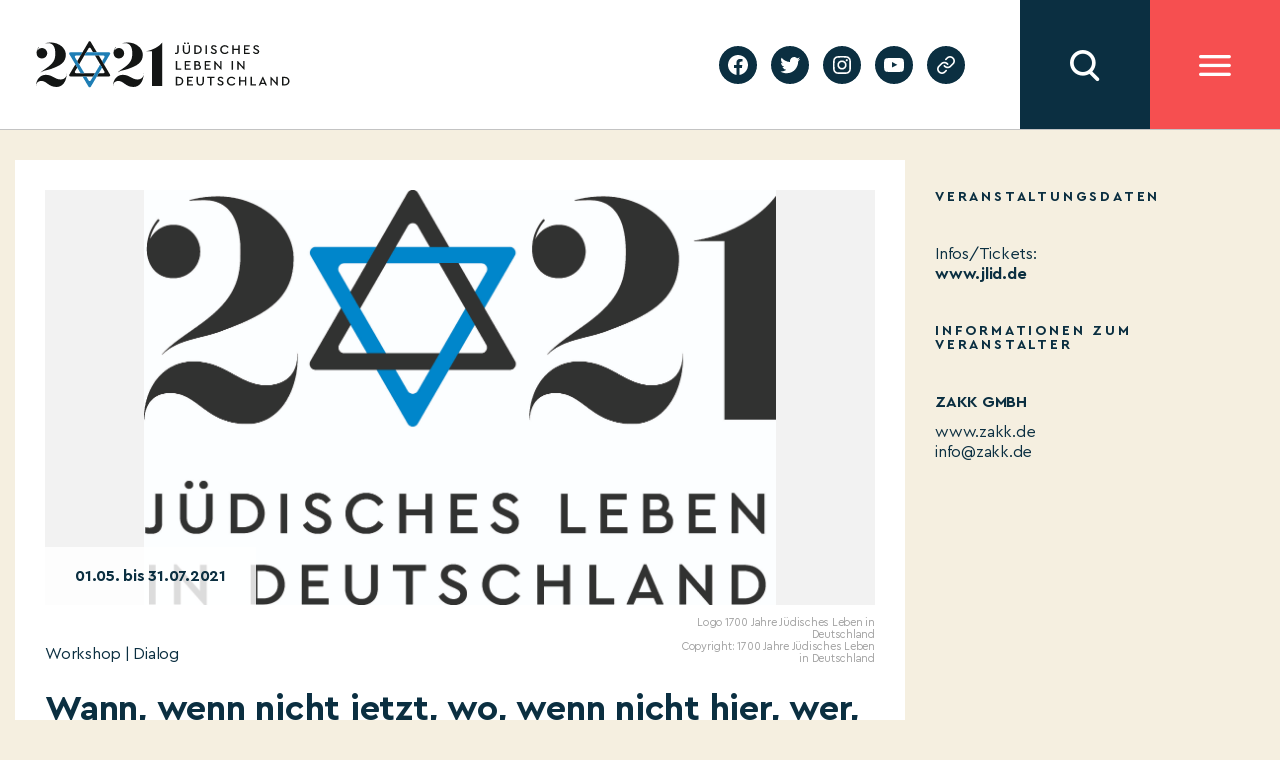

--- FILE ---
content_type: text/html; charset=UTF-8
request_url: https://2021jlid.de/kalender/wann-wenn-nicht-jetzt-wo-wenn-nicht-hier-wer-wenn-nicht-wir/
body_size: 14257
content:
    <!DOCTYPE html>
  <html class="no-js" lang="de-DE">
  <head>
	  <meta charset="UTF-8">
	  <meta name="viewport" content="width=device-width, initial-scale=1.0">
	  <link rel="profile" href="https://gmpg.org/xfn/11">
	  <meta name='robots' content='index, follow, max-image-preview:large, max-snippet:-1, max-video-preview:-1' />

	<!-- This site is optimized with the Yoast SEO plugin v19.4 - https://yoast.com/wordpress/plugins/seo/ -->
	<title>Wann, wenn nicht jetzt, wo, wenn nicht hier, wer, wenn nicht wir? - JLID2021</title>
	<link rel="canonical" href="https://2021jlid.de/kalender/wann-wenn-nicht-jetzt-wo-wenn-nicht-hier-wer-wenn-nicht-wir/" />
	<meta property="og:locale" content="de_DE" />
	<meta property="og:type" content="article" />
	<meta property="og:title" content="Wann, wenn nicht jetzt, wo, wenn nicht hier, wer, wenn nicht wir? - JLID2021" />
	<meta property="og:url" content="https://2021jlid.de/en/kalender/wann-wenn-nicht-jetzt-wo-wenn-nicht-hier-wer-wenn-nicht-wir/" />
	<meta property="og:site_name" content="JLID2021" />
	<meta property="article:modified_time" content="2021-09-30T16:20:40+00:00" />
	<meta name="twitter:card" content="summary_large_image" />
	<script type="application/ld+json" class="yoast-schema-graph">{"@context":"https://schema.org","@graph":[{"@type":"WebSite","@id":"https://2021jlid.de/#website","url":"https://2021jlid.de/","name":"JLID2021","description":"Jüdisches Leben in Deutschland","potentialAction":[{"@type":"SearchAction","target":{"@type":"EntryPoint","urlTemplate":"https://2021jlid.de/?s={search_term_string}"},"query-input":"required name=search_term_string"}],"inLanguage":"de"},{"@type":"WebPage","@id":"https://2021jlid.de/en/kalender/wann-wenn-nicht-jetzt-wo-wenn-nicht-hier-wer-wenn-nicht-wir/","url":"https://2021jlid.de/en/kalender/wann-wenn-nicht-jetzt-wo-wenn-nicht-hier-wer-wenn-nicht-wir/","name":"Wann, wenn nicht jetzt, wo, wenn nicht hier, wer, wenn nicht wir? - JLID2021","isPartOf":{"@id":"https://2021jlid.de/#website"},"datePublished":"2021-03-26T12:27:00+00:00","dateModified":"2021-09-30T16:20:40+00:00","breadcrumb":{"@id":"https://2021jlid.de/en/kalender/wann-wenn-nicht-jetzt-wo-wenn-nicht-hier-wer-wenn-nicht-wir/#breadcrumb"},"inLanguage":"de","potentialAction":[{"@type":"ReadAction","target":["https://2021jlid.de/en/kalender/wann-wenn-nicht-jetzt-wo-wenn-nicht-hier-wer-wenn-nicht-wir/"]}]},{"@type":"BreadcrumbList","@id":"https://2021jlid.de/en/kalender/wann-wenn-nicht-jetzt-wo-wenn-nicht-hier-wer-wenn-nicht-wir/#breadcrumb","itemListElement":[{"@type":"ListItem","position":1,"name":"Start","item":"https://2021jlid.de/"},{"@type":"ListItem","position":2,"name":"Wann, wenn nicht jetzt, wo, wenn nicht hier, wer, wenn nicht wir?"}]}]}</script>
	<!-- / Yoast SEO plugin. -->


<link rel='dns-prefetch' href='//s.w.org' />
<link rel="alternate" type="application/rss+xml" title="JLID2021 &raquo; Feed" href="https://2021jlid.de/feed/" />
<link rel="alternate" type="application/rss+xml" title="JLID2021 &raquo; Kommentar-Feed" href="https://2021jlid.de/comments/feed/" />
		<script>
			window._wpemojiSettings = {"baseUrl":"https:\/\/s.w.org\/images\/core\/emoji\/13.1.0\/72x72\/","ext":".png","svgUrl":"https:\/\/s.w.org\/images\/core\/emoji\/13.1.0\/svg\/","svgExt":".svg","source":{"concatemoji":"https:\/\/2021jlid.de\/wp-includes\/js\/wp-emoji-release.min.js?ver=5.8.12"}};
			!function(e,a,t){var n,r,o,i=a.createElement("canvas"),p=i.getContext&&i.getContext("2d");function s(e,t){var a=String.fromCharCode;p.clearRect(0,0,i.width,i.height),p.fillText(a.apply(this,e),0,0);e=i.toDataURL();return p.clearRect(0,0,i.width,i.height),p.fillText(a.apply(this,t),0,0),e===i.toDataURL()}function c(e){var t=a.createElement("script");t.src=e,t.defer=t.type="text/javascript",a.getElementsByTagName("head")[0].appendChild(t)}for(o=Array("flag","emoji"),t.supports={everything:!0,everythingExceptFlag:!0},r=0;r<o.length;r++)t.supports[o[r]]=function(e){if(!p||!p.fillText)return!1;switch(p.textBaseline="top",p.font="600 32px Arial",e){case"flag":return s([127987,65039,8205,9895,65039],[127987,65039,8203,9895,65039])?!1:!s([55356,56826,55356,56819],[55356,56826,8203,55356,56819])&&!s([55356,57332,56128,56423,56128,56418,56128,56421,56128,56430,56128,56423,56128,56447],[55356,57332,8203,56128,56423,8203,56128,56418,8203,56128,56421,8203,56128,56430,8203,56128,56423,8203,56128,56447]);case"emoji":return!s([10084,65039,8205,55357,56613],[10084,65039,8203,55357,56613])}return!1}(o[r]),t.supports.everything=t.supports.everything&&t.supports[o[r]],"flag"!==o[r]&&(t.supports.everythingExceptFlag=t.supports.everythingExceptFlag&&t.supports[o[r]]);t.supports.everythingExceptFlag=t.supports.everythingExceptFlag&&!t.supports.flag,t.DOMReady=!1,t.readyCallback=function(){t.DOMReady=!0},t.supports.everything||(n=function(){t.readyCallback()},a.addEventListener?(a.addEventListener("DOMContentLoaded",n,!1),e.addEventListener("load",n,!1)):(e.attachEvent("onload",n),a.attachEvent("onreadystatechange",function(){"complete"===a.readyState&&t.readyCallback()})),(n=t.source||{}).concatemoji?c(n.concatemoji):n.wpemoji&&n.twemoji&&(c(n.twemoji),c(n.wpemoji)))}(window,document,window._wpemojiSettings);
		</script>
		<style>
img.wp-smiley,
img.emoji {
	display: inline !important;
	border: none !important;
	box-shadow: none !important;
	height: 1em !important;
	width: 1em !important;
	margin: 0 .07em !important;
	vertical-align: -0.1em !important;
	background: none !important;
	padding: 0 !important;
}
</style>
	<link rel='stylesheet' id='wp-block-library-css'  href='https://2021jlid.de/wp-includes/css/dist/block-library/style.min.css?ver=5.8.12' media='all' />
<link rel='stylesheet' id='twentytwenty-style-css'  href='https://2021jlid.de/wp-content/themes/twentytwenty/style.css?ver=5.8.12' media='all' />
<style id='twentytwenty-style-inline-css'>
.color-accent,.color-accent-hover:hover,.color-accent-hover:focus,:root .has-accent-color,.has-drop-cap:not(:focus):first-letter,.wp-block-button.is-style-outline,a { color: #cd2653; }blockquote,.border-color-accent,.border-color-accent-hover:hover,.border-color-accent-hover:focus { border-color: #cd2653; }button,.button,.faux-button,.wp-block-button__link,.wp-block-file .wp-block-file__button,input[type="button"],input[type="reset"],input[type="submit"],.bg-accent,.bg-accent-hover:hover,.bg-accent-hover:focus,:root .has-accent-background-color,.comment-reply-link { background-color: #cd2653; }.fill-children-accent,.fill-children-accent * { fill: #cd2653; }body,.entry-title a,:root .has-primary-color { color: #000000; }:root .has-primary-background-color { background-color: #000000; }cite,figcaption,.wp-caption-text,.post-meta,.entry-content .wp-block-archives li,.entry-content .wp-block-categories li,.entry-content .wp-block-latest-posts li,.wp-block-latest-comments__comment-date,.wp-block-latest-posts__post-date,.wp-block-embed figcaption,.wp-block-image figcaption,.wp-block-pullquote cite,.comment-metadata,.comment-respond .comment-notes,.comment-respond .logged-in-as,.pagination .dots,.entry-content hr:not(.has-background),hr.styled-separator,:root .has-secondary-color { color: #6d6d6d; }:root .has-secondary-background-color { background-color: #6d6d6d; }pre,fieldset,input,textarea,table,table *,hr { border-color: #dcd7ca; }caption,code,code,kbd,samp,.wp-block-table.is-style-stripes tbody tr:nth-child(odd),:root .has-subtle-background-background-color { background-color: #dcd7ca; }.wp-block-table.is-style-stripes { border-bottom-color: #dcd7ca; }.wp-block-latest-posts.is-grid li { border-top-color: #dcd7ca; }:root .has-subtle-background-color { color: #dcd7ca; }body:not(.overlay-header) .primary-menu > li > a,body:not(.overlay-header) .primary-menu > li > .icon,.modal-menu a,.footer-menu a, .footer-widgets a,#site-footer .wp-block-button.is-style-outline,.wp-block-pullquote:before,.singular:not(.overlay-header) .entry-header a,.archive-header a,.header-footer-group .color-accent,.header-footer-group .color-accent-hover:hover { color: #cd2653; }.social-icons a,#site-footer button:not(.toggle),#site-footer .button,#site-footer .faux-button,#site-footer .wp-block-button__link,#site-footer .wp-block-file__button,#site-footer input[type="button"],#site-footer input[type="reset"],#site-footer input[type="submit"] { background-color: #cd2653; }.header-footer-group,body:not(.overlay-header) #site-header .toggle,.menu-modal .toggle { color: #000000; }body:not(.overlay-header) .primary-menu ul { background-color: #000000; }body:not(.overlay-header) .primary-menu > li > ul:after { border-bottom-color: #000000; }body:not(.overlay-header) .primary-menu ul ul:after { border-left-color: #000000; }.site-description,body:not(.overlay-header) .toggle-inner .toggle-text,.widget .post-date,.widget .rss-date,.widget_archive li,.widget_categories li,.widget cite,.widget_pages li,.widget_meta li,.widget_nav_menu li,.powered-by-wordpress,.to-the-top,.singular .entry-header .post-meta,.singular:not(.overlay-header) .entry-header .post-meta a { color: #6d6d6d; }.header-footer-group pre,.header-footer-group fieldset,.header-footer-group input,.header-footer-group textarea,.header-footer-group table,.header-footer-group table *,.footer-nav-widgets-wrapper,#site-footer,.menu-modal nav *,.footer-widgets-outer-wrapper,.footer-top { border-color: #dcd7ca; }.header-footer-group table caption,body:not(.overlay-header) .header-inner .toggle-wrapper::before { background-color: #dcd7ca; }
</style>
<link rel='stylesheet' id='jlid-app-vendor-css'  href='https://2021jlid.de/wp-content/themes/jlid/assets/css/app-vendor.css?subver=1.7.9&#038;ver=5.8.12' media='all' />
<link rel='stylesheet' id='jlid-app-css'  href='https://2021jlid.de/wp-content/themes/jlid/assets/css/app.css?subver=1.7.9&#038;ver=1.7.9' media='all' />
<link rel='stylesheet' id='jlid-calendar-css'  href='https://2021jlid.de/wp-content/themes/jlid/assets/css/calendar.css?ver=1.7.9' media='all' />
<link rel='stylesheet' id='jlid-flickity-style-css'  href='https://2021jlid.de/wp-content/themes/jlid/assets/css/flickity.css?ver=1.7.9' media='all' />
<link rel='stylesheet' id='twentytwenty-print-style-css'  href='https://2021jlid.de/wp-content/themes/twentytwenty/print.css?ver=1.0.2' media='print' />
<script src='https://2021jlid.de/wp-content/themes/jlid/assets/js/app-vendor.js?subver=1.7.9&#038;ver=5.8.12' id='jlid-app-vendor-js'></script>
<script id='jlid-app-js-extra'>
var jlid_data = {"nonce":"ec61cbb821","host":"https:\/\/2021jlid.de","lang":"de"};
var jlid_settings = [];
</script>
<script src='https://2021jlid.de/wp-content/themes/jlid/assets/js/app.js?subver=1.7.9&#038;ver=5.8.12' id='jlid-app-js'></script>
<script src='https://2021jlid.de/wp-content/themes/jlid/assets/js/flickity.js?ver=1.7.9' id='jlid-flickity-script-js'></script>
<script src='https://2021jlid.de/wp-content/themes/twentytwenty/assets/js/index.js?ver=1.0.2' id='twentytwenty-js-js' async></script>
<link rel="https://api.w.org/" href="https://2021jlid.de/wp-json/" /><link rel="alternate" type="application/json" href="https://2021jlid.de/wp-json/wp/v2/jlid_calendar/36833" /><link rel="EditURI" type="application/rsd+xml" title="RSD" href="https://2021jlid.de/xmlrpc.php?rsd" />
<link rel="wlwmanifest" type="application/wlwmanifest+xml" href="https://2021jlid.de/wp-includes/wlwmanifest.xml" /> 
<meta name="generator" content="WordPress 5.8.12" />
<link rel='shortlink' href='https://2021jlid.de/?p=36833' />
<link rel="alternate" type="application/json+oembed" href="https://2021jlid.de/wp-json/oembed/1.0/embed?url=https%3A%2F%2F2021jlid.de%2Fkalender%2Fwann-wenn-nicht-jetzt-wo-wenn-nicht-hier-wer-wenn-nicht-wir%2F" />
<link rel="alternate" type="text/xml+oembed" href="https://2021jlid.de/wp-json/oembed/1.0/embed?url=https%3A%2F%2F2021jlid.de%2Fkalender%2Fwann-wenn-nicht-jetzt-wo-wenn-nicht-hier-wer-wenn-nicht-wir%2F&#038;format=xml" />
<meta name="generator" content="WPML ver:4.4.12 stt:1,3;" />
    <script async src="https://www.googletagmanager.com/gtag/js?id=G-EG1PRMX4YY"></script>
    <script>
        window.dataLayer = window.dataLayer || [];

        function gtag() {
            dataLayer.push(arguments);
        }
        gtag('js', new Date());

        gtag('config', 'G-EG1PRMX4YY', {
            'anonymize_ip': true
        });
    </script>
	<script>document.documentElement.className = document.documentElement.className.replace( 'no-js', 'js' );</script>
	  </head>
  <body class="jlid_calendar-template-default single single-jlid_calendar postid-36833 wp-embed-responsive singular enable-search-modal missing-post-thumbnail has-single-pagination not-showing-comments show-avatars footer-top-visible">


  <div class="site-header ">
	  

<header class="site-header-mobile">
  <div class="sh-fixed">

    
    <div class="sh-bar sh-bar-header">
      <div class="container">

        <div class="sh-logo">
			<a href="https://2021jlid.de">
            <img src="https://2021jlid.de/wp-content/themes/jlid/assets/images/logo-header.svg" alt=""/>
          </a>
        </div>

        <div class="filler"></div>

          <div class="sh-searchbar hidden">
            <input class="sh-search-field" type="text" name="search" placeholder="Suchbegriff eingeben"/>
    </div>
<div class="sh-button sh-button-search"></div>
        <div class="sh-button sh-button-menu"></div>

      </div>
    </div>

      <div class="sh-overlay sh-overlay-search">
    <div class="container">
        <div class="sh-search-results-wrapper">
            <div class="results-count-title"><span class="sh-count"></span> <span class="sh-results-label-single">Treffer</span><span style="display: none;" class="sh-results-label-plural">Treffer</span></div>
            <div class="no-results-title" style="display: none;">Für Ihre Suchanfrage konnten wir keine Ergebnisse finden</div>
            <div class="sh-search-results"></div>
            <div class="sh-serach-result-item-tpl" style="display: none;">
                <div class="sh-search-result-item">
                    <div class="wrapper">
                        <div class="subtitle"></div>
                        <div class="title"></div>
                        <div class="description"></div>
                        <a class='button-link' href=''>Mehr erfahren</a>
                    </div>
                </div>
            </div>
            <div class="cta">
            <div class="load-button">Mehr</div>
            </div>
        </div>
    </div>
</div>
      <div class="sh-overlay sh-overlay-menu">
      <div class="container">

        

        <ul id="menu-header-main-menu" class="site-header-menu"><li id="menu-item-2529" class="menu-item menu-item-type-post_type menu-item-object-page menu-item-2529"><a href="https://2021jlid.de/kalender/">Kalender</a></li>
<li id="menu-item-2415" class="menu-item menu-item-type-post_type menu-item-object-page menu-item-2415"><a href="https://2021jlid.de/festakt/">Festakt</a></li>
<li id="menu-item-3102" class="menu-item menu-item-type-post_type menu-item-object-page menu-item-3102"><a href="https://2021jlid.de/edikt/">Edikt</a></li>
<li id="menu-item-2233" class="menu-item menu-item-type-post_type menu-item-object-page menu-item-has-children menu-item-2233"><a href="https://2021jlid.de/judisches-leben-heute/">Jüdisches Leben heute</a>
<ul class="sub-menu">
	<li id="menu-item-2234" class="menu-item menu-item-type-post_type menu-item-object-page menu-item-2234"><a href="https://2021jlid.de/podcast/">Podcast</a></li>
	<li id="menu-item-257" class="menu-item menu-item-type-post_type menu-item-object-page menu-item-257"><a href="https://2021jlid.de/jewersity/">Jewersity</a></li>
	<li id="menu-item-54744" class="menu-item menu-item-type-post_type menu-item-object-page menu-item-54744"><a href="https://2021jlid.de/mentsh-2/">MENTSH!</a></li>
	<li id="menu-item-2283" class="menu-item menu-item-type-post_type menu-item-object-page menu-item-2283"><a href="https://2021jlid.de/bubales-puppentheater/">BUBALES Puppentheater</a></li>
	<li id="menu-item-2300" class="menu-item menu-item-type-post_type menu-item-object-page menu-item-2300"><a href="https://2021jlid.de/songs-und-musikvideos/">Songs und Musikvideos</a></li>
	<li id="menu-item-2701" class="menu-item menu-item-type-post_type menu-item-object-page menu-item-2701"><a href="https://2021jlid.de/themenseiten-zu-juedischem-leben/">Themenseiten zu jüdischem Leben</a></li>
	<li id="menu-item-55527" class="menu-item menu-item-type-post_type menu-item-object-page menu-item-55527"><a href="https://2021jlid.de/stockfotos/">Stockfotos</a></li>
</ul>
</li>
<li id="menu-item-8732" class="menu-item menu-item-type-post_type menu-item-object-page menu-item-8732"><a href="https://2021jlid.de/bildung/">Bildung</a></li>
<li id="menu-item-52977" class="menu-item menu-item-type-post_type menu-item-object-page menu-item-52977"><a href="https://2021jlid.de/geschichte/">Geschichte</a></li>
<li id="menu-item-41" class="menu-item menu-item-type-post_type menu-item-object-page menu-item-has-children menu-item-41"><a href="https://2021jlid.de/ueber-uns/">Über uns</a>
<ul class="sub-menu">
	<li id="menu-item-239" class="menu-item menu-item-type-post_type menu-item-object-page menu-item-239"><a href="https://2021jlid.de/ueber-uns/">Über uns</a></li>
	<li id="menu-item-1592" class="menu-item menu-item-type-post_type menu-item-object-page menu-item-1592"><a href="https://2021jlid.de/stimmen-zum-festjahr/">Stimmen zum Festjahr</a></li>
	<li id="menu-item-2068" class="menu-item menu-item-type-post_type menu-item-object-page menu-item-2068"><a href="https://2021jlid.de/ueber-uns/partner/">Förderungen und Partner</a></li>
	<li id="menu-item-53702" class="menu-item menu-item-type-post_type menu-item-object-page menu-item-53702"><a href="https://2021jlid.de/persoenlichkeiten/">Plakat-Aktion #2021JLID</a></li>
</ul>
</li>
<li id="menu-item-39" class="menu-item menu-item-type-post_type menu-item-object-page menu-item-has-children menu-item-39"><a href="https://2021jlid.de/mitmachen/">Mitmachen</a>
<ul class="sub-menu">
	<li id="menu-item-442" class="menu-item menu-item-type-post_type menu-item-object-page menu-item-442"><a href="https://2021jlid.de/mitmachen/">Jetzt P3-Projekt eintragen</a></li>
	<li id="menu-item-461" class="menu-item menu-item-type-post_type menu-item-object-page menu-item-461"><a href="https://2021jlid.de/faq_p3/">FAQ für P3-Projekte</a></li>
	<li id="menu-item-6265" class="menu-item menu-item-type-post_type menu-item-object-page menu-item-6265"><a href="https://2021jlid.de/arbeitshilfen-fuer-p2-projekte-in-foerderung/">Arbeitshilfen für P2 Projektpartner</a></li>
	<li id="menu-item-52685" class="menu-item menu-item-type-post_type menu-item-object-page menu-item-52685"><a href="https://2021jlid.de/webinare-fuer-p2-projektpartner/">Webinare für P2 Projektpartner</a></li>
</ul>
</li>
<li id="menu-item-38" class="menu-item menu-item-type-post_type menu-item-object-page menu-item-has-children menu-item-38"><a href="https://2021jlid.de/presse/">Presse</a>
<ul class="sub-menu">
	<li id="menu-item-1590" class="menu-item menu-item-type-post_type menu-item-object-page menu-item-1590"><a href="https://2021jlid.de/presse/">Presse</a></li>
	<li id="menu-item-1570" class="menu-item menu-item-type-post_type menu-item-object-page menu-item-1570"><a href="https://2021jlid.de/pressemitteilungen/">Pressemitteilungen</a></li>
	<li id="menu-item-1571" class="menu-item menu-item-type-post_type menu-item-object-page menu-item-1571"><a href="https://2021jlid.de/presse/mediadownloads/">Presse-Downloads</a></li>
</ul>
</li>
<li id="menu-item-37" class="menu-item menu-item-type-post_type menu-item-object-page menu-item-37"><a href="https://2021jlid.de/kontakt/">Kontakt</a></li>
</ul>
        <section id="podcastwidget-2" class="widget widget_podcastwidget"><div class="image"><img src="https://2021jlid.de/wp-content/themes/jlid/assets/images/podcast-microphone.svg" alt="" /></div><div class="content"><h3 class="title">Podcast</h3><div class="text">Den Podcast entdecken!</div><div class="button-wrapper"><a href="https://2021jlid.de/podcast/">jetzt entdecken</a></div></div></section><section id="newslettermenu-2" class="widget widget_newslettermenu"><div class="image"><img src="https://2021jlid.de/wp-content/themes/jlid/assets/images/newsletter-bright.svg" alt="" /></div><div class="content"><h3 class="title">newsletter</h3><div class="text">Auf dem Laufenden  bleiben!</div><form class="subscribe-form"><input class="email" type="email" placeholder="E-Mail Adresse eingeben" name="email" /><button type="submit">jetzt anmelden</button></form></div></section>
        <ul id="menu-header-submenu" class="site-header-submenu"><li id="menu-item-47" class="menu-item menu-item-type-post_type menu-item-object-page menu-item-47"><a href="https://2021jlid.de/privacy-policy/">Datenschutzerklärung</a></li>
<li id="menu-item-48" class="menu-item menu-item-type-post_type menu-item-object-page menu-item-48"><a href="https://2021jlid.de/impressum/">Impressum</a></li>
</ul>
      </div>
    </div>

  </div>
</header>
	  

<header class="site-header-desktop">
  <div class="sh-fixed">

    <div class="sh-panel">

      <div class="sh-bar sh-bar-main">
        <div class="container">

          <div class="sh-logo">
            <a href="https://2021jlid.de">
              <img src="https://2021jlid.de/wp-content/themes/jlid/assets/images/logo-header.svg" alt=""/>
            </a>
          </div>

          <div class="filler"></div>

          <div class="sh-block sh-block-lang-menu">
            
          </div>
          <div class="sh-block sh-block-social">
            <ul id="menu-social-menu" class="social-menu"><li id="menu-item-33" class="menu-item menu-item-type-custom menu-item-object-custom menu-item-33"><a target="_blank" rel="noopener" href="https://facebook.com/2021JLID"><span class="screen-reader-text">facebook</span><svg class="svg-icon" aria-hidden="true" role="img" focusable="false" width="24" height="24" viewBox="0 0 24 24" xmlns="http://www.w3.org/2000/svg"><path d="M12 2C6.5 2 2 6.5 2 12c0 5 3.7 9.1 8.4 9.9v-7H7.9V12h2.5V9.8c0-2.5 1.5-3.9 3.8-3.9 1.1 0 2.2.2 2.2.2v2.5h-1.3c-1.2 0-1.6.8-1.6 1.6V12h2.8l-.4 2.9h-2.3v7C18.3 21.1 22 17 22 12c0-5.5-4.5-10-10-10z"></path></svg></a></li>
<li id="menu-item-34" class="menu-item menu-item-type-custom menu-item-object-custom menu-item-34"><a target="_blank" rel="noopener" href="https://twitter.com/2021JLID"><span class="screen-reader-text">twitter</span><svg class="svg-icon" aria-hidden="true" role="img" focusable="false" width="24" height="24" viewBox="0 0 24 24" xmlns="http://www.w3.org/2000/svg"><path d="M22.23,5.924c-0.736,0.326-1.527,0.547-2.357,0.646c0.847-0.508,1.498-1.312,1.804-2.27 c-0.793,0.47-1.671,0.812-2.606,0.996C18.324,4.498,17.257,4,16.077,4c-2.266,0-4.103,1.837-4.103,4.103 c0,0.322,0.036,0.635,0.106,0.935C8.67,8.867,5.647,7.234,3.623,4.751C3.27,5.357,3.067,6.062,3.067,6.814 c0,1.424,0.724,2.679,1.825,3.415c-0.673-0.021-1.305-0.206-1.859-0.513c0,0.017,0,0.034,0,0.052c0,1.988,1.414,3.647,3.292,4.023 c-0.344,0.094-0.707,0.144-1.081,0.144c-0.264,0-0.521-0.026-0.772-0.074c0.522,1.63,2.038,2.816,3.833,2.85 c-1.404,1.1-3.174,1.756-5.096,1.756c-0.331,0-0.658-0.019-0.979-0.057c1.816,1.164,3.973,1.843,6.29,1.843 c7.547,0,11.675-6.252,11.675-11.675c0-0.178-0.004-0.355-0.012-0.531C20.985,7.47,21.68,6.747,22.23,5.924z"></path></svg></a></li>
<li id="menu-item-35" class="menu-item menu-item-type-custom menu-item-object-custom menu-item-35"><a target="_blank" rel="noopener" href="https://instagram.com/2021JLID"><span class="screen-reader-text">instagram</span><svg class="svg-icon" aria-hidden="true" role="img" focusable="false" width="24" height="24" viewBox="0 0 24 24" xmlns="http://www.w3.org/2000/svg"><path d="M12,4.622c2.403,0,2.688,0.009,3.637,0.052c0.877,0.04,1.354,0.187,1.671,0.31c0.42,0.163,0.72,0.358,1.035,0.673 c0.315,0.315,0.51,0.615,0.673,1.035c0.123,0.317,0.27,0.794,0.31,1.671c0.043,0.949,0.052,1.234,0.052,3.637 s-0.009,2.688-0.052,3.637c-0.04,0.877-0.187,1.354-0.31,1.671c-0.163,0.42-0.358,0.72-0.673,1.035 c-0.315,0.315-0.615,0.51-1.035,0.673c-0.317,0.123-0.794,0.27-1.671,0.31c-0.949,0.043-1.233,0.052-3.637,0.052 s-2.688-0.009-3.637-0.052c-0.877-0.04-1.354-0.187-1.671-0.31c-0.42-0.163-0.72-0.358-1.035-0.673 c-0.315-0.315-0.51-0.615-0.673-1.035c-0.123-0.317-0.27-0.794-0.31-1.671C4.631,14.688,4.622,14.403,4.622,12 s0.009-2.688,0.052-3.637c0.04-0.877,0.187-1.354,0.31-1.671c0.163-0.42,0.358-0.72,0.673-1.035 c0.315-0.315,0.615-0.51,1.035-0.673c0.317-0.123,0.794-0.27,1.671-0.31C9.312,4.631,9.597,4.622,12,4.622 M12,3 C9.556,3,9.249,3.01,8.289,3.054C7.331,3.098,6.677,3.25,6.105,3.472C5.513,3.702,5.011,4.01,4.511,4.511 c-0.5,0.5-0.808,1.002-1.038,1.594C3.25,6.677,3.098,7.331,3.054,8.289C3.01,9.249,3,9.556,3,12c0,2.444,0.01,2.751,0.054,3.711 c0.044,0.958,0.196,1.612,0.418,2.185c0.23,0.592,0.538,1.094,1.038,1.594c0.5,0.5,1.002,0.808,1.594,1.038 c0.572,0.222,1.227,0.375,2.185,0.418C9.249,20.99,9.556,21,12,21s2.751-0.01,3.711-0.054c0.958-0.044,1.612-0.196,2.185-0.418 c0.592-0.23,1.094-0.538,1.594-1.038c0.5-0.5,0.808-1.002,1.038-1.594c0.222-0.572,0.375-1.227,0.418-2.185 C20.99,14.751,21,14.444,21,12s-0.01-2.751-0.054-3.711c-0.044-0.958-0.196-1.612-0.418-2.185c-0.23-0.592-0.538-1.094-1.038-1.594 c-0.5-0.5-1.002-0.808-1.594-1.038c-0.572-0.222-1.227-0.375-2.185-0.418C14.751,3.01,14.444,3,12,3L12,3z M12,7.378 c-2.552,0-4.622,2.069-4.622,4.622S9.448,16.622,12,16.622s4.622-2.069,4.622-4.622S14.552,7.378,12,7.378z M12,15 c-1.657,0-3-1.343-3-3s1.343-3,3-3s3,1.343,3,3S13.657,15,12,15z M16.804,6.116c-0.596,0-1.08,0.484-1.08,1.08 s0.484,1.08,1.08,1.08c0.596,0,1.08-0.484,1.08-1.08S17.401,6.116,16.804,6.116z"></path></svg></a></li>
<li id="menu-item-36" class="menu-item menu-item-type-custom menu-item-object-custom menu-item-36"><a target="_blank" rel="noopener" href="https://youtube.com/channel/UCoOM1g5AEgl7bXIMtP6vBMg"><span class="screen-reader-text">youtube</span><svg class="svg-icon" aria-hidden="true" role="img" focusable="false" width="24" height="24" viewBox="0 0 24 24" xmlns="http://www.w3.org/2000/svg"><path d="M21.8,8.001c0,0-0.195-1.378-0.795-1.985c-0.76-0.797-1.613-0.801-2.004-0.847c-2.799-0.202-6.997-0.202-6.997-0.202 h-0.009c0,0-4.198,0-6.997,0.202C4.608,5.216,3.756,5.22,2.995,6.016C2.395,6.623,2.2,8.001,2.2,8.001S2,9.62,2,11.238v1.517 c0,1.618,0.2,3.237,0.2,3.237s0.195,1.378,0.795,1.985c0.761,0.797,1.76,0.771,2.205,0.855c1.6,0.153,6.8,0.201,6.8,0.201 s4.203-0.006,7.001-0.209c0.391-0.047,1.243-0.051,2.004-0.847c0.6-0.607,0.795-1.985,0.795-1.985s0.2-1.618,0.2-3.237v-1.517 C22,9.62,21.8,8.001,21.8,8.001z M9.935,14.594l-0.001-5.62l5.404,2.82L9.935,14.594z"></path></svg></a></li>
<li id="menu-item-32813" class="menu-item menu-item-type-post_type menu-item-object-page menu-item-32813"><a href="https://2021jlid.de/geschichte/"><span class="screen-reader-text">Geschichte</span><svg class="svg-icon" aria-hidden="true" role="img" focusable="false" xmlns="http://www.w3.org/2000/svg" width="18" height="18" viewBox="0 0 18 18"><path d="M6.70846497,10.3082552 C6.43780491,9.94641406 6.5117218,9.43367048 6.87356298,9.16301045 C7.23540415,8.89235035 7.74814771,8.96626726 8.01880776,9.32810842 C8.5875786,10.0884893 9.45856383,10.5643487 10.4057058,10.6321812 C11.3528479,10.7000136 12.2827563,10.3531306 12.9541853,9.68145807 L15.3987642,7.23705399 C16.6390369,5.9529049 16.6212992,3.91168563 15.3588977,2.6492841 C14.0964962,1.38688258 12.0552769,1.36914494 10.77958,2.60113525 L9.37230725,4.00022615 C9.05185726,4.31881314 8.53381538,4.31730281 8.21522839,3.99685275 C7.89664141,3.67640269 7.89815174,3.15836082 8.21860184,2.83977385 L9.63432671,1.43240056 C11.5605503,-0.42800847 14.6223793,-0.401402004 16.5159816,1.49220028 C18.4095838,3.38580256 18.4361903,6.44763148 16.5658147,8.38399647 L14.1113741,10.838437 C13.1043877,11.8457885 11.7095252,12.366113 10.2888121,12.2643643 C8.86809903,12.1626156 7.56162126,11.4488264 6.70846497,10.3082552 Z M11.291535,7.6917448 C11.5621951,8.05358597 11.4882782,8.56632952 11.126437,8.83698955 C10.7645959,9.10764965 10.2518523,9.03373274 9.98119227,8.67189158 C9.4124214,7.91151075 8.54143617,7.43565129 7.59429414,7.36781884 C6.6471521,7.29998638 5.71724372,7.64686937 5.04581464,8.31854193 L2.60123581,10.762946 C1.36096312,12.0470951 1.37870076,14.0883144 2.64110228,15.3507159 C3.90350381,16.6131174 5.94472309,16.630855 7.21873082,15.400549 L8.61782171,14.0014581 C8.93734159,13.6819382 9.45538568,13.6819382 9.77490556,14.0014581 C10.0944254,14.320978 10.0944254,14.839022 9.77490556,15.1585419 L8.36567329,16.5675994 C6.43944966,18.4280085 3.37762074,18.401402 1.48401846,16.5077998 C-0.409583822,14.6141975 -0.436190288,11.5523685 1.43418536,9.61600353 L3.88862594,7.16156298 C4.89561225,6.15421151 6.29047483,5.63388702 7.71118789,5.7356357 C9.13190097,5.83738438 10.4383788,6.55117356 11.291535,7.6917448 Z" /></svg></a></li>
</ul>          </div>

            <div class="sh-button sh-button-search"></div>

          <div class="sh-button sh-button-menu"></div>

        </div>
      </div>

      <div class="sh-overlay sh-overlay-menu">
        <div class="container">

          <div class="column column-menu">
            <ul id="menu-header-main-menu-1" class="site-header-menu"><li class="menu-item menu-item-type-post_type menu-item-object-page menu-item-2529"><a href="https://2021jlid.de/kalender/">Kalender</a></li>
<li class="menu-item menu-item-type-post_type menu-item-object-page menu-item-2415"><a href="https://2021jlid.de/festakt/">Festakt</a></li>
<li class="menu-item menu-item-type-post_type menu-item-object-page menu-item-3102"><a href="https://2021jlid.de/edikt/">Edikt</a></li>
<li class="menu-item menu-item-type-post_type menu-item-object-page menu-item-has-children menu-item-2233"><a href="https://2021jlid.de/judisches-leben-heute/">Jüdisches Leben heute</a>
<ul class="sub-menu">
	<li class="menu-item menu-item-type-post_type menu-item-object-page menu-item-2234"><a href="https://2021jlid.de/podcast/">Podcast</a></li>
	<li class="menu-item menu-item-type-post_type menu-item-object-page menu-item-257"><a href="https://2021jlid.de/jewersity/">Jewersity</a></li>
	<li class="menu-item menu-item-type-post_type menu-item-object-page menu-item-54744"><a href="https://2021jlid.de/mentsh-2/">MENTSH!</a></li>
	<li class="menu-item menu-item-type-post_type menu-item-object-page menu-item-2283"><a href="https://2021jlid.de/bubales-puppentheater/">BUBALES Puppentheater</a></li>
	<li class="menu-item menu-item-type-post_type menu-item-object-page menu-item-2300"><a href="https://2021jlid.de/songs-und-musikvideos/">Songs und Musikvideos</a></li>
	<li class="menu-item menu-item-type-post_type menu-item-object-page menu-item-2701"><a href="https://2021jlid.de/themenseiten-zu-juedischem-leben/">Themenseiten zu jüdischem Leben</a></li>
	<li class="menu-item menu-item-type-post_type menu-item-object-page menu-item-55527"><a href="https://2021jlid.de/stockfotos/">Stockfotos</a></li>
</ul>
</li>
<li class="menu-item menu-item-type-post_type menu-item-object-page menu-item-8732"><a href="https://2021jlid.de/bildung/">Bildung</a></li>
<li class="menu-item menu-item-type-post_type menu-item-object-page menu-item-52977"><a href="https://2021jlid.de/geschichte/">Geschichte</a></li>
<li class="menu-item menu-item-type-post_type menu-item-object-page menu-item-has-children menu-item-41"><a href="https://2021jlid.de/ueber-uns/">Über uns</a>
<ul class="sub-menu">
	<li class="menu-item menu-item-type-post_type menu-item-object-page menu-item-239"><a href="https://2021jlid.de/ueber-uns/">Über uns</a></li>
	<li class="menu-item menu-item-type-post_type menu-item-object-page menu-item-1592"><a href="https://2021jlid.de/stimmen-zum-festjahr/">Stimmen zum Festjahr</a></li>
	<li class="menu-item menu-item-type-post_type menu-item-object-page menu-item-2068"><a href="https://2021jlid.de/ueber-uns/partner/">Förderungen und Partner</a></li>
	<li class="menu-item menu-item-type-post_type menu-item-object-page menu-item-53702"><a href="https://2021jlid.de/persoenlichkeiten/">Plakat-Aktion #2021JLID</a></li>
</ul>
</li>
<li class="menu-item menu-item-type-post_type menu-item-object-page menu-item-has-children menu-item-39"><a href="https://2021jlid.de/mitmachen/">Mitmachen</a>
<ul class="sub-menu">
	<li class="menu-item menu-item-type-post_type menu-item-object-page menu-item-442"><a href="https://2021jlid.de/mitmachen/">Jetzt P3-Projekt eintragen</a></li>
	<li class="menu-item menu-item-type-post_type menu-item-object-page menu-item-461"><a href="https://2021jlid.de/faq_p3/">FAQ für P3-Projekte</a></li>
	<li class="menu-item menu-item-type-post_type menu-item-object-page menu-item-6265"><a href="https://2021jlid.de/arbeitshilfen-fuer-p2-projekte-in-foerderung/">Arbeitshilfen für P2 Projektpartner</a></li>
	<li class="menu-item menu-item-type-post_type menu-item-object-page menu-item-52685"><a href="https://2021jlid.de/webinare-fuer-p2-projektpartner/">Webinare für P2 Projektpartner</a></li>
</ul>
</li>
<li class="menu-item menu-item-type-post_type menu-item-object-page menu-item-has-children menu-item-38"><a href="https://2021jlid.de/presse/">Presse</a>
<ul class="sub-menu">
	<li class="menu-item menu-item-type-post_type menu-item-object-page menu-item-1590"><a href="https://2021jlid.de/presse/">Presse</a></li>
	<li class="menu-item menu-item-type-post_type menu-item-object-page menu-item-1570"><a href="https://2021jlid.de/pressemitteilungen/">Pressemitteilungen</a></li>
	<li class="menu-item menu-item-type-post_type menu-item-object-page menu-item-1571"><a href="https://2021jlid.de/presse/mediadownloads/">Presse-Downloads</a></li>
</ul>
</li>
<li class="menu-item menu-item-type-post_type menu-item-object-page menu-item-37"><a href="https://2021jlid.de/kontakt/">Kontakt</a></li>
</ul>            <ul id="menu-header-submenu-1" class="site-header-submenu"><li class="menu-item menu-item-type-post_type menu-item-object-page menu-item-47"><a href="https://2021jlid.de/privacy-policy/">Datenschutzerklärung</a></li>
<li class="menu-item menu-item-type-post_type menu-item-object-page menu-item-48"><a href="https://2021jlid.de/impressum/">Impressum</a></li>
</ul>          </div>

          <div class="column column-side">
            <section id="podcastwidget-2" class="widget widget_podcastwidget"><div class="image"><img src="https://2021jlid.de/wp-content/themes/jlid/assets/images/podcast-microphone.svg" alt="" /></div><div class="content"><h3 class="title">Podcast</h3><div class="text">Den Podcast entdecken!</div><div class="button-wrapper"><a href="https://2021jlid.de/podcast/">jetzt entdecken</a></div></div></section><section id="newslettermenu-2" class="widget widget_newslettermenu"><div class="image"><img src="https://2021jlid.de/wp-content/themes/jlid/assets/images/newsletter-bright.svg" alt="" /></div><div class="content"><h3 class="title">newsletter</h3><div class="text">Auf dem Laufenden  bleiben!</div><form class="subscribe-form"><input class="email" type="email" placeholder="E-Mail Adresse eingeben" name="email" /><button type="submit">jetzt anmelden</button></form></div></section>          </div>

        </div>
      </div>
        
      <div class="sh-bar sh-bar-help">
        <div class="container">

          <div class="sh-logo">
			  <a href="https://2021jlid.de">
              <img src="https://2021jlid.de/wp-content/themes/jlid/assets/images/logo-header.svg" alt=""/>
            </a>
          </div>

          <div class="filler"></div>

          <div class="sh-block sh-block-lang-menu">
            
          </div>
          <div class="sh-block sh-block-social">
            <ul id="menu-social-menu-1" class="social-menu"><li class="menu-item menu-item-type-custom menu-item-object-custom menu-item-33"><a target="_blank" rel="noopener" href="https://facebook.com/2021JLID"><span class="screen-reader-text">facebook</span><svg class="svg-icon" aria-hidden="true" role="img" focusable="false" width="24" height="24" viewBox="0 0 24 24" xmlns="http://www.w3.org/2000/svg"><path d="M12 2C6.5 2 2 6.5 2 12c0 5 3.7 9.1 8.4 9.9v-7H7.9V12h2.5V9.8c0-2.5 1.5-3.9 3.8-3.9 1.1 0 2.2.2 2.2.2v2.5h-1.3c-1.2 0-1.6.8-1.6 1.6V12h2.8l-.4 2.9h-2.3v7C18.3 21.1 22 17 22 12c0-5.5-4.5-10-10-10z"></path></svg></a></li>
<li class="menu-item menu-item-type-custom menu-item-object-custom menu-item-34"><a target="_blank" rel="noopener" href="https://twitter.com/2021JLID"><span class="screen-reader-text">twitter</span><svg class="svg-icon" aria-hidden="true" role="img" focusable="false" width="24" height="24" viewBox="0 0 24 24" xmlns="http://www.w3.org/2000/svg"><path d="M22.23,5.924c-0.736,0.326-1.527,0.547-2.357,0.646c0.847-0.508,1.498-1.312,1.804-2.27 c-0.793,0.47-1.671,0.812-2.606,0.996C18.324,4.498,17.257,4,16.077,4c-2.266,0-4.103,1.837-4.103,4.103 c0,0.322,0.036,0.635,0.106,0.935C8.67,8.867,5.647,7.234,3.623,4.751C3.27,5.357,3.067,6.062,3.067,6.814 c0,1.424,0.724,2.679,1.825,3.415c-0.673-0.021-1.305-0.206-1.859-0.513c0,0.017,0,0.034,0,0.052c0,1.988,1.414,3.647,3.292,4.023 c-0.344,0.094-0.707,0.144-1.081,0.144c-0.264,0-0.521-0.026-0.772-0.074c0.522,1.63,2.038,2.816,3.833,2.85 c-1.404,1.1-3.174,1.756-5.096,1.756c-0.331,0-0.658-0.019-0.979-0.057c1.816,1.164,3.973,1.843,6.29,1.843 c7.547,0,11.675-6.252,11.675-11.675c0-0.178-0.004-0.355-0.012-0.531C20.985,7.47,21.68,6.747,22.23,5.924z"></path></svg></a></li>
<li class="menu-item menu-item-type-custom menu-item-object-custom menu-item-35"><a target="_blank" rel="noopener" href="https://instagram.com/2021JLID"><span class="screen-reader-text">instagram</span><svg class="svg-icon" aria-hidden="true" role="img" focusable="false" width="24" height="24" viewBox="0 0 24 24" xmlns="http://www.w3.org/2000/svg"><path d="M12,4.622c2.403,0,2.688,0.009,3.637,0.052c0.877,0.04,1.354,0.187,1.671,0.31c0.42,0.163,0.72,0.358,1.035,0.673 c0.315,0.315,0.51,0.615,0.673,1.035c0.123,0.317,0.27,0.794,0.31,1.671c0.043,0.949,0.052,1.234,0.052,3.637 s-0.009,2.688-0.052,3.637c-0.04,0.877-0.187,1.354-0.31,1.671c-0.163,0.42-0.358,0.72-0.673,1.035 c-0.315,0.315-0.615,0.51-1.035,0.673c-0.317,0.123-0.794,0.27-1.671,0.31c-0.949,0.043-1.233,0.052-3.637,0.052 s-2.688-0.009-3.637-0.052c-0.877-0.04-1.354-0.187-1.671-0.31c-0.42-0.163-0.72-0.358-1.035-0.673 c-0.315-0.315-0.51-0.615-0.673-1.035c-0.123-0.317-0.27-0.794-0.31-1.671C4.631,14.688,4.622,14.403,4.622,12 s0.009-2.688,0.052-3.637c0.04-0.877,0.187-1.354,0.31-1.671c0.163-0.42,0.358-0.72,0.673-1.035 c0.315-0.315,0.615-0.51,1.035-0.673c0.317-0.123,0.794-0.27,1.671-0.31C9.312,4.631,9.597,4.622,12,4.622 M12,3 C9.556,3,9.249,3.01,8.289,3.054C7.331,3.098,6.677,3.25,6.105,3.472C5.513,3.702,5.011,4.01,4.511,4.511 c-0.5,0.5-0.808,1.002-1.038,1.594C3.25,6.677,3.098,7.331,3.054,8.289C3.01,9.249,3,9.556,3,12c0,2.444,0.01,2.751,0.054,3.711 c0.044,0.958,0.196,1.612,0.418,2.185c0.23,0.592,0.538,1.094,1.038,1.594c0.5,0.5,1.002,0.808,1.594,1.038 c0.572,0.222,1.227,0.375,2.185,0.418C9.249,20.99,9.556,21,12,21s2.751-0.01,3.711-0.054c0.958-0.044,1.612-0.196,2.185-0.418 c0.592-0.23,1.094-0.538,1.594-1.038c0.5-0.5,0.808-1.002,1.038-1.594c0.222-0.572,0.375-1.227,0.418-2.185 C20.99,14.751,21,14.444,21,12s-0.01-2.751-0.054-3.711c-0.044-0.958-0.196-1.612-0.418-2.185c-0.23-0.592-0.538-1.094-1.038-1.594 c-0.5-0.5-1.002-0.808-1.594-1.038c-0.572-0.222-1.227-0.375-2.185-0.418C14.751,3.01,14.444,3,12,3L12,3z M12,7.378 c-2.552,0-4.622,2.069-4.622,4.622S9.448,16.622,12,16.622s4.622-2.069,4.622-4.622S14.552,7.378,12,7.378z M12,15 c-1.657,0-3-1.343-3-3s1.343-3,3-3s3,1.343,3,3S13.657,15,12,15z M16.804,6.116c-0.596,0-1.08,0.484-1.08,1.08 s0.484,1.08,1.08,1.08c0.596,0,1.08-0.484,1.08-1.08S17.401,6.116,16.804,6.116z"></path></svg></a></li>
<li class="menu-item menu-item-type-custom menu-item-object-custom menu-item-36"><a target="_blank" rel="noopener" href="https://youtube.com/channel/UCoOM1g5AEgl7bXIMtP6vBMg"><span class="screen-reader-text">youtube</span><svg class="svg-icon" aria-hidden="true" role="img" focusable="false" width="24" height="24" viewBox="0 0 24 24" xmlns="http://www.w3.org/2000/svg"><path d="M21.8,8.001c0,0-0.195-1.378-0.795-1.985c-0.76-0.797-1.613-0.801-2.004-0.847c-2.799-0.202-6.997-0.202-6.997-0.202 h-0.009c0,0-4.198,0-6.997,0.202C4.608,5.216,3.756,5.22,2.995,6.016C2.395,6.623,2.2,8.001,2.2,8.001S2,9.62,2,11.238v1.517 c0,1.618,0.2,3.237,0.2,3.237s0.195,1.378,0.795,1.985c0.761,0.797,1.76,0.771,2.205,0.855c1.6,0.153,6.8,0.201,6.8,0.201 s4.203-0.006,7.001-0.209c0.391-0.047,1.243-0.051,2.004-0.847c0.6-0.607,0.795-1.985,0.795-1.985s0.2-1.618,0.2-3.237v-1.517 C22,9.62,21.8,8.001,21.8,8.001z M9.935,14.594l-0.001-5.62l5.404,2.82L9.935,14.594z"></path></svg></a></li>
<li class="menu-item menu-item-type-post_type menu-item-object-page menu-item-32813"><a href="https://2021jlid.de/geschichte/"><span class="screen-reader-text">Geschichte</span><svg class="svg-icon" aria-hidden="true" role="img" focusable="false" xmlns="http://www.w3.org/2000/svg" width="18" height="18" viewBox="0 0 18 18"><path d="M6.70846497,10.3082552 C6.43780491,9.94641406 6.5117218,9.43367048 6.87356298,9.16301045 C7.23540415,8.89235035 7.74814771,8.96626726 8.01880776,9.32810842 C8.5875786,10.0884893 9.45856383,10.5643487 10.4057058,10.6321812 C11.3528479,10.7000136 12.2827563,10.3531306 12.9541853,9.68145807 L15.3987642,7.23705399 C16.6390369,5.9529049 16.6212992,3.91168563 15.3588977,2.6492841 C14.0964962,1.38688258 12.0552769,1.36914494 10.77958,2.60113525 L9.37230725,4.00022615 C9.05185726,4.31881314 8.53381538,4.31730281 8.21522839,3.99685275 C7.89664141,3.67640269 7.89815174,3.15836082 8.21860184,2.83977385 L9.63432671,1.43240056 C11.5605503,-0.42800847 14.6223793,-0.401402004 16.5159816,1.49220028 C18.4095838,3.38580256 18.4361903,6.44763148 16.5658147,8.38399647 L14.1113741,10.838437 C13.1043877,11.8457885 11.7095252,12.366113 10.2888121,12.2643643 C8.86809903,12.1626156 7.56162126,11.4488264 6.70846497,10.3082552 Z M11.291535,7.6917448 C11.5621951,8.05358597 11.4882782,8.56632952 11.126437,8.83698955 C10.7645959,9.10764965 10.2518523,9.03373274 9.98119227,8.67189158 C9.4124214,7.91151075 8.54143617,7.43565129 7.59429414,7.36781884 C6.6471521,7.29998638 5.71724372,7.64686937 5.04581464,8.31854193 L2.60123581,10.762946 C1.36096312,12.0470951 1.37870076,14.0883144 2.64110228,15.3507159 C3.90350381,16.6131174 5.94472309,16.630855 7.21873082,15.400549 L8.61782171,14.0014581 C8.93734159,13.6819382 9.45538568,13.6819382 9.77490556,14.0014581 C10.0944254,14.320978 10.0944254,14.839022 9.77490556,15.1585419 L8.36567329,16.5675994 C6.43944966,18.4280085 3.37762074,18.401402 1.48401846,16.5077998 C-0.409583822,14.6141975 -0.436190288,11.5523685 1.43418536,9.61600353 L3.88862594,7.16156298 C4.89561225,6.15421151 6.29047483,5.63388702 7.71118789,5.7356357 C9.13190097,5.83738438 10.4383788,6.55117356 11.291535,7.6917448 Z" /></svg></a></li>
</ul>          </div>

            <div class="sh-searchbar hidden">
            <input class="sh-search-field" type="text" name="search" placeholder="Suchbegriff"/>
    </div>
<div class="sh-button sh-button-search"></div>
          <div class="sh-button sh-button-menu"></div>

        </div>
      </div>

        <div class="sh-overlay sh-overlay-search">
    <div class="container">
        <div class="sh-search-results-wrapper">
            <div class="results-count-title"><span class="sh-count"></span> <span class="sh-results-label-single">Treffer</span><span style="display: none;" class="sh-results-label-plural">Treffer</span></div>
            <div class="no-results-title" style="display: none;">Für Ihre Suchanfrage konnten wir keine Ergebnisse finden</div>
            <div class="sh-search-results"></div>
            <div class="sh-serach-result-item-tpl" style="display: none;">
                <div class="sh-search-result-item">
                    <div class="wrapper">
                        <div class="subtitle"></div>
                        <div class="title"></div>
                        <div class="description"></div>
                        <a class='button-link' href=''>Mehr erfahren</a>
                    </div>
                </div>
            </div>
            <div class="cta">
            <div class="load-button">Mehr</div>
            </div>
        </div>
    </div>
</div>
    </div>

  </div>
</header>
  </div>

<article class="post-36833 jlid_calendar type-jlid_calendar status-publish hentry genre-workshop jlid_tags-digital-ueberregional jlid_tags-eintritt-frei jlid_tags-speziell-fuer-junges-publikum-geeignet status-archiv" id="post-36833">
  <div class="container-program-detail">
    <div class="program-detail-wrap">
      <div class="wrap-main">
        <div class="wrap-main-top">
            <div class="program-detail-image-part">

    <div class="image" style="background-image: url('https://2021jlid.de/wp-content/uploads/2023/02/2021JLID_hoch_cmyk-scaled-1-1-1.jpg');">
              <div class="place">

          
                      <div class="line">
                              <div class="value">01.05. bis 31.07.2021</div>
                          </div>
          
        </div>
          </div>

          <div class="caption">Logo 1700 Jahre Jüdisches Leben in Deutschland<br>Copyright: 1700 Jahre Jüdisches Leben in Deutschland</div>
      </div>
  <div class="program-detail-content-part">

          <div class="genre">Workshop | Dialog</div>
    
          <div class="title">Wann, wenn nicht jetzt, wo, wenn nicht hier, wer, wenn nicht wir?</div>
    
          <div class="subtitle">Die Macht der Sprache</div>
    
    
          <div class="excerpt">Ein Poetry-Slam-Projekt entfacht an fünf verschiedenen Schulen in Nordrhein-Westfalen einen Diskurs über heutiges jüdisches Leben.</div>
    
          <div class="description"><p>Das deutsche Wort „Jubel“ ist dem Hebräischen entlehnt. Ebenso der „gute Rutsch“ oder das „Tohuwabohu“. Auch das Jiddische hat eine Vielzahl von Spuren in unserem alltäglichen Sprachgebrauch hinterlassen: ob „Bammel“ oder „Chuzpe“, „Maloche“ oder „Schlamassel“. Für diese Zeugnisse der christlich-jüdischen Kultur und Geschichte im deutschsprachigen Raum besteht heute allerdings wenig Bewusstsein – gerade in jüngeren Generationen.</p>
<p>Dagegen geht nun das Poetry-Slam-Projekt „Wann, wenn nicht jetzt, wo, wenn nicht hier, wer, wenn nicht wir?“ an. An fünf verschiedenen Schulen in Nordrhein-Westfalen entfacht es einen Diskurs über das Zusammenleben heute – und auch über die Pogrome, die Verfolgung und Ermordung von Jüdinnen*Juden, die sich auf dem gemeinsamen Sprachgebiet ereignet haben. Wie dringend hier Aufklärungsbedarf besteht, das zeigt der nach wie vor grassierende Antisemitismus. Gerade Jugendliche werden in den sozialen Medien massiv mit rechter Propaganda und Verschwörungstheorien bis hin zur Shoa-Leugnung konfrontiert.</p>
<h2>Mit Versen und Verstand gegen Antisemitismus</h2>
<p>Der Poetry Slam setzt dem Verse und Verstand entgegen. Der Dichter Max Czollek (Autor der Streitschrift „Desintegriert Euch!“), die Musikerin und Slam-Poetin Aylin Celik sowie der Schriftsteller und Lyriker Frank Schablewski werden mit den Schüler*innen die Bezüge zwischen jiddischer, hebräischer und deutscher Sprache durchleuchten – und auch für problematische Begriffe sensibilisieren (wie „mauscheln“ oder „schachern“). In den Schreibwerkstätten entstehen auf diese Weise an den Schulen Texte, die reflektieren, wie die jüdische Kultur uns noch heute bereichert.</p>
</div>
    
    
          <a class="cta" href="https://www.jlid.de" target="_blank">
        Weitere infos hier      </a>
      </div>
        <div class="program-detail-tags-part">
      <div class="title">Zusatzinfos</div>
              <div class="tags">
                                    <div class="tag"><span>digital | überregional</span></div>
                                                <div class="tag"><span>Eintritt frei</span></div>
                                                <div class="tag"><span>Speziell für junges Publikum geeignet</span></div>
                              </div>
          </div>
          </div>
        <div class="wrap-main-bottom">
                    </div>
      </div>
      <div class="wrap-side">
          <div class="program-detail-info-part">
          <div class="title">Veranstaltungsdaten</div>
    
    
    
          <div class="tickets">

        
                  <div class="line">
            <div class="label">Infos/Tickets:</div>
            <div class="value">
              <a href="https://www.jlid.de" target="_blank">www.jlid.de</a>
            </div>
          </div>
        
        
      </div>
    
    
          <div class="organizer">
        <div class="title">Informationen zum Veranstalter</div>

        
                  <div class="name">zakk GmbH</div>
                          <div class="link">
            <a href="https://www.zakk.de" target="_blank">www.zakk.de</a>
          </div>
        
                  <div class="link">
            <a href="mailto:i&#110;&#102;o&#64;z&#97;k&#107;&#46;&#100;e">
              &#105;&#110;&#102;&#111;&#64;&#122;&#97;k&#107;&#46;de            </a>
          </div>
        
      </div>
    
  </div>
      </div>
      <div class="wrap-footer">
              </div>
    </div>

  </div>
</article>






<div style="display: none;">
  <div id="newsletter-popup" class="newsletter-popup">
    <div class="nlp-header">
      <div class="nlp-block-top">
        <a href="#" class="nlp-close-button">
          <span class="icon icon-angle-left"></span>
          <span class="text">zurück</span>
        </a>
      </div>
      <div class="nlp-block-bottom">
        <div class="nlp-block-bottom-left">
                      <div class="nlp-image">
              <img src="https://2021jlid.de/wp-content/uploads/2020/12/icon_newsletter_2.svg" alt="">
            </div>
                  </div>
        <div class="nlp-block-bottom-right">
                      <div class="nlp-title">Newsletter</div>
                                <div class="nlp-text">Alle aktuellen Informationen rund ums Festjahr #2021JLID!

Gerne möchten wir unser Angebot besser auf Ihre Interessen abstimmen. 
Was interessiert Sie am Festjahr #2021JLID?</div>
                  </div>
      </div>
    </div>

    <form class="layout_form cr_form cr_font" action="https://seu2.cleverreach.com/f/271274-275462/wcs/" method="post" target="_blank">
<div class="cr_body cr_page cr_font formbox">
<div class="non_sortable"></div>
<div class="editable_content">
<div id="6027231" rel="select" class="cr_ipe_item ui-sortable" >
<label for="select_6027231" class="itemname">Anrede</label> <select id="select_6027231" class="cr_font" name="1154454"  ><option value="1" ></option><option value="Frau" >Frau</option><option value="Herr" >Herr</option></select>
</div>
<div id="6056185" rel="text" class="cr_ipe_item ui-sortable" >
<label for="text6056185" class="itemname">Vor- / Name</label> <input id="text6056185" name="1156368" type="text" value=""  />
</div>
<div id="6028132" rel="email" class="cr_ipe_item ui-sortable musthave" >
<label for="text6028132" class="itemname">E-Mail*</label> <input id="text6028132" name="email" value="" type="text"  />
</div>
<div id="6056186" rel="select" class="cr_ipe_item ui-sortable" >
<label for="select_6056186" class="itemname">Nächstgelegene größere Stadt</label> <select id="select_6056186" class="cr_font" name="1156369"  ><option value="" ></option><option value="Aachen " >Aachen </option><option value="Aschaffenburg " >Aschaffenburg </option><option value="Augsburg " >Augsburg </option><option value="Bamberg " >Bamberg </option><option value="Bayreuth " >Bayreuth </option><option value="Bergisch Gladbach " >Bergisch Gladbach </option><option value="Berlin " >Berlin </option><option value="Bielefeld " >Bielefeld </option><option value="Bonn " >Bonn </option><option value="Braunschweig " >Braunschweig </option><option value="Bremen " >Bremen </option><option value="Darmstadt  " >Darmstadt  </option><option value="Delmenhorst " >Delmenhorst </option><option value="Dortmund  " >Dortmund  </option><option value="Dresden " >Dresden </option><option value="Düsseldorf " >Düsseldorf </option><option value="Erfurt " >Erfurt </option><option value="Erlangen " >Erlangen </option><option value="Essen " >Essen </option><option value="Flensburg " >Flensburg </option><option value="Frankfurt am Main " >Frankfurt am Main </option><option value="Freiburg i. Br. " >Freiburg i. Br. </option><option value="Fulda " >Fulda </option><option value="Fürth " >Fürth </option><option value="Gießen " >Gießen </option><option value="Göttingen " >Göttingen </option><option value="Greifswald " >Greifswald </option><option value="Gütersloh " >Gütersloh </option><option value="Hamburg " >Hamburg </option><option value="Hanau " >Hanau </option><option value="Hannover " >Hannover </option><option value="Heidelberg " >Heidelberg </option><option value="Heilbronn " >Heilbronn </option><option value="Hildesheim " >Hildesheim </option><option value="Ingolstadt " >Ingolstadt </option><option value="Jena " >Jena </option><option value="Kaiserslautern " >Kaiserslautern </option><option value="Karlsruhe " >Karlsruhe </option><option value="Kassel " >Kassel </option><option value="Kempten (Allgäu) " >Kempten (Allgäu) </option><option value="Kiel " >Kiel </option><option value="Koblenz " >Koblenz </option><option value="Köln " >Köln </option><option value="Konstanz  " >Konstanz  </option><option value="Landau in der Pfalz " >Landau in der Pfalz </option><option value="Landshut " >Landshut </option><option value="Leipzig " >Leipzig </option><option value="Leverkusen " >Leverkusen </option><option value="Lübeck " >Lübeck </option><option value="Ludwigsburg" >Ludwigsburg</option><option value="Ludwigshafen am Rhein " >Ludwigshafen am Rhein </option><option value="Lüneburg " >Lüneburg </option><option value="Magdeburg " >Magdeburg </option><option value="Mainz " >Mainz </option><option value="Mannheim " >Mannheim </option><option value="Marburg " >Marburg </option><option value="Mülheim an der Ruhr " >Mülheim an der Ruhr </option><option value="München " >München </option><option value="Münster " >Münster </option><option value="Neumünster " >Neumünster </option><option value="Neuss " >Neuss </option><option value="Nürnberg" >Nürnberg</option><option value="Offenbach " >Offenbach </option><option value="Oldenburg " >Oldenburg </option><option value="Osnabrück " >Osnabrück </option><option value="Paderborn " >Paderborn </option><option value="Passau " >Passau </option><option value="Pforzheim " >Pforzheim </option><option value="Potsdam " >Potsdam </option><option value="Regensburg " >Regensburg </option><option value="Reutlingen " >Reutlingen </option><option value="Rosenheim " >Rosenheim </option><option value="Rostock " >Rostock </option><option value="Saarbrücken" >Saarbrücken</option><option value="Solingen " >Solingen </option><option value="Stuttgart " >Stuttgart </option><option value="Trier " >Trier </option><option value="Tübingen " >Tübingen </option><option value="Ulm " >Ulm </option><option value="Weimar " >Weimar </option><option value="Wiesbaden " >Wiesbaden </option><option value="Wolfsburg " >Wolfsburg </option><option value="Worms " >Worms </option><option value="Würzburg " >Würzburg </option></select>
</div>
<div id="6027230" rel="checkbox" class="cr_ipe_item ui-sortable" >
<label class="itemname">Wähle deine Interessen aus:</label></p>
<div >
<p><input id="Musik6027230" class="cr_ipe_checkbox" name="1154453[]" value="Musik" type="checkbox"  />Musik&nbsp;</p>
<p><input id="Literatur6027230" class="cr_ipe_checkbox" name="1154453[]" value="Literatur" type="checkbox"  />Literatur&nbsp;</p>
<p><input id="Kunst6027230" class="cr_ipe_checkbox" name="1154453[]" value="Kunst" type="checkbox"  />Kunst&nbsp;</p>
<p><input id="Führungen6027230" class="cr_ipe_checkbox" name="1154453[]" value="Führungen" type="checkbox"  />Führungen&nbsp;</p>
<p><input id="Filme6027230" class="cr_ipe_checkbox" name="1154453[]" value="Filme" type="checkbox"  />Filme&nbsp;</p>
<p><input id="Bühnenstücke6027230" class="cr_ipe_checkbox" name="1154453[]" value="Bühnenstücke" type="checkbox"  />Bühnenstücke&nbsp;</p>
</div>
<p><br  />
</div>
<div id="6027229" rel="checkbox" class="cr_ipe_item ui-sortable musthave" >
<label class="itemname">Einverständnis Datennutzung*</label></p>
<div >
<p><input id="Ich möchte den kostenlosen Newsletter abonnieren und habe die Datenschutzerklärung gelesen und akzeptiert.6027229" class="cr_ipe_checkbox" name="1154452[]" value="Ich möchte den kostenlosen Newsletter abonnieren und habe die Datenschutzerklärung gelesen und akzeptiert." type="checkbox"  />Ich möchte den kostenlosen Newsletter abonnieren und habe die Datenschutzerklärung gelesen und akzeptiert.&nbsp;</p>
</div>
<p><br  />
</div>
<div id="6028134" rel="button" class="cr_ipe_item ui-sortable submit_container" >
<button type="submit" class="cr_button">Jetzt Anmelden</button>
</div>
<div id="6028136" rel="recaptcha" class="cr_ipe_item ui-sortable musthave">
<p>	<script src="https://www.google.com/recaptcha/api.js" async defer></script><br />
	</p>
<div id="recaptcha_v2_widget" class="g-recaptcha" data-theme="light" data-size="normal" data-sitekey="6Lfhcd0SAAAAAOBEHmAVEHJeRnrH8T7wPvvNzEPD"  ></div>
<p></p>
</div>
<div id="6077171" rel="mce_text" class="cr_ipe_item ui-sortable">
<div class="mce_text">
<p>Klicken Sie hier, um den Text zu bearbeiten</p>
</div>
</div></div>
<p>	<noscript><a href="http://www.cleverreach.de">www.CleverReach.de</a></noscript>
    </div>
</form>
  </div>
</div>



<div style="display: none;">
  <div id="newsletter-press-popup" class="newsletter-popup">
    <div class="nlp-header">
      <div class="nlp-block-top">
        <a href="#" class="nlp-close-button">
          <span class="icon icon-angle-left"></span>
          <span class="text">zurück</span>
        </a>
      </div>
      <div class="nlp-block-bottom">
        <div class="nlp-block-bottom-left">
                      <div class="nlp-image">
              <img src="https://2021jlid.de/wp-content/uploads/2020/12/icon_newsletter_2.svg" alt="">
            </div>
                  </div>
        <div class="nlp-block-bottom-right">
                      <div class="nlp-title">Presse</div>
                                <div class="nlp-text">Melden Sie sich zu unserem Presseverteiler an und erhalten Sie alle aktuellen Pressemitteilungen per E-Mail. Für individuelle Presseanfragen können Sie sich jederzeit an presse@2021jlid.de wenden.</div>
                  </div>
      </div>
    </div>

    <form class="layout_form cr_form cr_font" action="https://seu2.cleverreach.com/f/271274-284199/wcs/" method="post" target="_blank">
<div class="cr_body cr_page cr_font formbox">
<div class="non_sortable"></div>
<div class="editable_content">
<div id="6242324" rel="select" class="cr_ipe_item ui-sortable" >
<label for="select_6242324" class="itemname">Anrede</label> <select id="select_6242324" class="cr_font" name="1154454"  ><option value="1" ></option><option value="Frau" >Frau</option><option value="Herr" >Herr</option></select>
</div>
<div id="6242326" rel="text" class="cr_ipe_item ui-sortable" >
<label for="text6242326" class="itemname">Vor- / Name</label> <input id="text6242326" name="1156368" type="text" value=""  />
</div>
<div id="6242327" rel="email" class="cr_ipe_item ui-sortable musthave" >
<label for="text6242327" class="itemname">E-Mail*</label> <input id="text6242327" name="email" value="" type="text"  />
</div>
<div id="6242354" rel="text" class="cr_ipe_item ui-sortable" >
<label for="text6242354" class="itemname">Name des Mediums</label> <input id="text6242354" name="1161428" type="text" value=""  />
</div>
<div id="6242387" rel="select" class="cr_ipe_item ui-sortable" >
<label for="select_6242387" class="itemname">Art des Mediums</label> <select id="select_6242387" class="cr_font" name="1161428"  ><option value="1" ></option><option value="TV" >TV</option><option value="Radio" >Radio</option><option value="Zeitung" >Zeitung</option><option value="Magazin" >Magazin</option><option value="Blog" >Blog</option><option value="Sonstiges" >Sonstiges</option></select>
</div>
<div id="6242441" rel="select" class="cr_ipe_item ui-sortable" >
<label for="select_6242441" class="itemname">Verbreitungsgebiet (Bundesland)</label> <select id="select_6242441" class="cr_font" name="1161429"  ><option value="1" ></option><option value="Baden Württemberg" >Baden Württemberg</option><option value="Bayern" >Bayern</option><option value="Berlin" >Berlin</option><option value="Brandenburg" >Brandenburg</option><option value="Bremen" >Bremen</option><option value="Hamburg" >Hamburg</option><option value="Hessen" >Hessen</option><option value="Mecklenburg-Vorpommern" >Mecklenburg-Vorpommern</option><option value="Niedersachsen" >Niedersachsen</option><option value="Nordrhein Westfalen" >Nordrhein Westfalen</option><option value="Rheinland-Pfalz" >Rheinland-Pfalz</option><option value="Saarland" >Saarland</option><option value="Sachsen" >Sachsen</option><option value="Sachsen-Anhalt" >Sachsen-Anhalt</option><option value="Schleswig-Holstein" >Schleswig-Holstein</option><option value="Thüringen" >Thüringen</option><option value="Sonstiges" >Sonstiges</option></select>
</div>
<div id="6242475" rel="text" class="cr_ipe_item ui-sortable" >
<label for="text6242475" class="itemname">Telefonnummer</label> <input id="text6242475" name="1161430" type="text" value=""  />
</div>
<div id="6242331" rel="checkbox" class="cr_ipe_item ui-sortable musthave" >
<label class="itemname">Einverständnis Datennutzung*</label></p>
<div >
<p><input id="Ich möchte die Pressemitteilungen abonnieren und habe die Datenschutzerklärung gelesen und akzeptiert.6242331" class="cr_ipe_checkbox" name="1161433[]" value="Ich möchte die Pressemitteilungen abonnieren und habe die Datenschutzerklärung gelesen und akzeptiert." type="checkbox"  />Ich möchte die Pressemitteilungen abonnieren und habe die Datenschutzerklärung gelesen und akzeptiert.&nbsp;</p>
</div>
<p><br  />
</div>
<div id="6242332" rel="button" class="cr_ipe_item ui-sortable submit_container" >
<button type="submit" class="cr_button">Jetzt Anmelden</button>
</div>
<div id="6242333" rel="recaptcha" class="cr_ipe_item ui-sortable musthave">
<p>	<script src="https://www.google.com/recaptcha/api.js" async defer></script><br />
	</p>
<div id="recaptcha_v2_widget" class="g-recaptcha" data-theme="light" data-size="normal" data-sitekey="6Lfhcd0SAAAAAOBEHmAVEHJeRnrH8T7wPvvNzEPD"  ></div>
<p></p>
</div></div>
<p>	<noscript><a href="http://www.cleverreach.de">www.CleverReach.de</a></noscript>
    </div>
</form>
  </div>
</div>



  <div class="site-footer-widgets-top">
    <div class="container">
      <section id="newsletterfooter-2" class="widget widget_newsletterfooter"><div class="decoration"><svg xmlns="http://www.w3.org/2000/svg"
     class="angle-right"
     width="100%"
     height="100%"
     viewBox="50 0 50 100"
     preserveAspectRatio="none">
  <path d="M 0 100 L 100 0 L 100 100 Z"
        class="path"
        fill="#333333"/>
</svg>
<svg xmlns="http://www.w3.org/2000/svg"
     class="angle-left"
     width="100%"
     height="100%"
     viewBox="0 0 50 100"
     preserveAspectRatio="none">
  <path d="M 0 0 L 0 100 L 100 100 Z"
        class="path"
        fill="#333333"/>
</svg>
</div><div class="image"><img src="https://2021jlid.de/wp-content/themes/jlid/assets/images/newsletter-dark.svg" alt="" /></div><div class="content"><h3 class="title">newsletter</h3><div class="text">Auf dem Laufenden bleiben!</div><form class="subscribe-form"><input class="email" type="email" placeholder="E-Mail Adresse eingeben" name="email" /><button type="submit">jetzt anmelden</button></form></div></section>    </div>
  </div>

<footer class="site-footer">
  <div class="container">

    <div class="column column-logo">
      <div class="sf-logo">
        <a href="/">
          <img src="https://2021jlid.de/wp-content/themes/jlid/assets/images/logo-header.svg" alt=""/>
        </a>
      </div>
    </div>

    <div class="column column-menu">
      <ul id="menu-footer-main-menu" class="site-footer-menu"><li id="menu-item-8731" class="menu-item menu-item-type-post_type menu-item-object-page menu-item-8731"><a href="https://2021jlid.de/bildung/">Bildung</a></li>
<li id="menu-item-53" class="menu-item menu-item-type-post_type menu-item-object-page menu-item-53"><a href="https://2021jlid.de/ueber-uns/">Über uns</a></li>
<li id="menu-item-52" class="menu-item menu-item-type-post_type menu-item-object-page menu-item-52"><a href="https://2021jlid.de/mitmachen/">Mitmachen</a></li>
<li id="menu-item-51" class="menu-item menu-item-type-post_type menu-item-object-page menu-item-51"><a href="https://2021jlid.de/presse/">Presse</a></li>
</ul>    </div>

    <div class="column column-submenu">
      <ul id="menu-footer-submenu" class="site-footer-submenu"><li id="menu-item-55" class="menu-item menu-item-type-post_type menu-item-object-page menu-item-55"><a href="https://2021jlid.de/impressum/">Impressum</a></li>
<li id="menu-item-54" class="menu-item menu-item-type-post_type menu-item-object-page menu-item-54"><a href="https://2021jlid.de/privacy-policy/">Datenschutzerklärung</a></li>
</ul>    </div>

    <div class="column column-social">
      <ul id="menu-social-menu-2" class="social-menu"><li class="menu-item menu-item-type-custom menu-item-object-custom menu-item-33"><a target="_blank" rel="noopener" href="https://facebook.com/2021JLID"><span class="screen-reader-text">facebook</span><svg class="svg-icon" aria-hidden="true" role="img" focusable="false" width="24" height="24" viewBox="0 0 24 24" xmlns="http://www.w3.org/2000/svg"><path d="M12 2C6.5 2 2 6.5 2 12c0 5 3.7 9.1 8.4 9.9v-7H7.9V12h2.5V9.8c0-2.5 1.5-3.9 3.8-3.9 1.1 0 2.2.2 2.2.2v2.5h-1.3c-1.2 0-1.6.8-1.6 1.6V12h2.8l-.4 2.9h-2.3v7C18.3 21.1 22 17 22 12c0-5.5-4.5-10-10-10z"></path></svg></a></li>
<li class="menu-item menu-item-type-custom menu-item-object-custom menu-item-34"><a target="_blank" rel="noopener" href="https://twitter.com/2021JLID"><span class="screen-reader-text">twitter</span><svg class="svg-icon" aria-hidden="true" role="img" focusable="false" width="24" height="24" viewBox="0 0 24 24" xmlns="http://www.w3.org/2000/svg"><path d="M22.23,5.924c-0.736,0.326-1.527,0.547-2.357,0.646c0.847-0.508,1.498-1.312,1.804-2.27 c-0.793,0.47-1.671,0.812-2.606,0.996C18.324,4.498,17.257,4,16.077,4c-2.266,0-4.103,1.837-4.103,4.103 c0,0.322,0.036,0.635,0.106,0.935C8.67,8.867,5.647,7.234,3.623,4.751C3.27,5.357,3.067,6.062,3.067,6.814 c0,1.424,0.724,2.679,1.825,3.415c-0.673-0.021-1.305-0.206-1.859-0.513c0,0.017,0,0.034,0,0.052c0,1.988,1.414,3.647,3.292,4.023 c-0.344,0.094-0.707,0.144-1.081,0.144c-0.264,0-0.521-0.026-0.772-0.074c0.522,1.63,2.038,2.816,3.833,2.85 c-1.404,1.1-3.174,1.756-5.096,1.756c-0.331,0-0.658-0.019-0.979-0.057c1.816,1.164,3.973,1.843,6.29,1.843 c7.547,0,11.675-6.252,11.675-11.675c0-0.178-0.004-0.355-0.012-0.531C20.985,7.47,21.68,6.747,22.23,5.924z"></path></svg></a></li>
<li class="menu-item menu-item-type-custom menu-item-object-custom menu-item-35"><a target="_blank" rel="noopener" href="https://instagram.com/2021JLID"><span class="screen-reader-text">instagram</span><svg class="svg-icon" aria-hidden="true" role="img" focusable="false" width="24" height="24" viewBox="0 0 24 24" xmlns="http://www.w3.org/2000/svg"><path d="M12,4.622c2.403,0,2.688,0.009,3.637,0.052c0.877,0.04,1.354,0.187,1.671,0.31c0.42,0.163,0.72,0.358,1.035,0.673 c0.315,0.315,0.51,0.615,0.673,1.035c0.123,0.317,0.27,0.794,0.31,1.671c0.043,0.949,0.052,1.234,0.052,3.637 s-0.009,2.688-0.052,3.637c-0.04,0.877-0.187,1.354-0.31,1.671c-0.163,0.42-0.358,0.72-0.673,1.035 c-0.315,0.315-0.615,0.51-1.035,0.673c-0.317,0.123-0.794,0.27-1.671,0.31c-0.949,0.043-1.233,0.052-3.637,0.052 s-2.688-0.009-3.637-0.052c-0.877-0.04-1.354-0.187-1.671-0.31c-0.42-0.163-0.72-0.358-1.035-0.673 c-0.315-0.315-0.51-0.615-0.673-1.035c-0.123-0.317-0.27-0.794-0.31-1.671C4.631,14.688,4.622,14.403,4.622,12 s0.009-2.688,0.052-3.637c0.04-0.877,0.187-1.354,0.31-1.671c0.163-0.42,0.358-0.72,0.673-1.035 c0.315-0.315,0.615-0.51,1.035-0.673c0.317-0.123,0.794-0.27,1.671-0.31C9.312,4.631,9.597,4.622,12,4.622 M12,3 C9.556,3,9.249,3.01,8.289,3.054C7.331,3.098,6.677,3.25,6.105,3.472C5.513,3.702,5.011,4.01,4.511,4.511 c-0.5,0.5-0.808,1.002-1.038,1.594C3.25,6.677,3.098,7.331,3.054,8.289C3.01,9.249,3,9.556,3,12c0,2.444,0.01,2.751,0.054,3.711 c0.044,0.958,0.196,1.612,0.418,2.185c0.23,0.592,0.538,1.094,1.038,1.594c0.5,0.5,1.002,0.808,1.594,1.038 c0.572,0.222,1.227,0.375,2.185,0.418C9.249,20.99,9.556,21,12,21s2.751-0.01,3.711-0.054c0.958-0.044,1.612-0.196,2.185-0.418 c0.592-0.23,1.094-0.538,1.594-1.038c0.5-0.5,0.808-1.002,1.038-1.594c0.222-0.572,0.375-1.227,0.418-2.185 C20.99,14.751,21,14.444,21,12s-0.01-2.751-0.054-3.711c-0.044-0.958-0.196-1.612-0.418-2.185c-0.23-0.592-0.538-1.094-1.038-1.594 c-0.5-0.5-1.002-0.808-1.594-1.038c-0.572-0.222-1.227-0.375-2.185-0.418C14.751,3.01,14.444,3,12,3L12,3z M12,7.378 c-2.552,0-4.622,2.069-4.622,4.622S9.448,16.622,12,16.622s4.622-2.069,4.622-4.622S14.552,7.378,12,7.378z M12,15 c-1.657,0-3-1.343-3-3s1.343-3,3-3s3,1.343,3,3S13.657,15,12,15z M16.804,6.116c-0.596,0-1.08,0.484-1.08,1.08 s0.484,1.08,1.08,1.08c0.596,0,1.08-0.484,1.08-1.08S17.401,6.116,16.804,6.116z"></path></svg></a></li>
<li class="menu-item menu-item-type-custom menu-item-object-custom menu-item-36"><a target="_blank" rel="noopener" href="https://youtube.com/channel/UCoOM1g5AEgl7bXIMtP6vBMg"><span class="screen-reader-text">youtube</span><svg class="svg-icon" aria-hidden="true" role="img" focusable="false" width="24" height="24" viewBox="0 0 24 24" xmlns="http://www.w3.org/2000/svg"><path d="M21.8,8.001c0,0-0.195-1.378-0.795-1.985c-0.76-0.797-1.613-0.801-2.004-0.847c-2.799-0.202-6.997-0.202-6.997-0.202 h-0.009c0,0-4.198,0-6.997,0.202C4.608,5.216,3.756,5.22,2.995,6.016C2.395,6.623,2.2,8.001,2.2,8.001S2,9.62,2,11.238v1.517 c0,1.618,0.2,3.237,0.2,3.237s0.195,1.378,0.795,1.985c0.761,0.797,1.76,0.771,2.205,0.855c1.6,0.153,6.8,0.201,6.8,0.201 s4.203-0.006,7.001-0.209c0.391-0.047,1.243-0.051,2.004-0.847c0.6-0.607,0.795-1.985,0.795-1.985s0.2-1.618,0.2-3.237v-1.517 C22,9.62,21.8,8.001,21.8,8.001z M9.935,14.594l-0.001-5.62l5.404,2.82L9.935,14.594z"></path></svg></a></li>
<li class="menu-item menu-item-type-post_type menu-item-object-page menu-item-32813"><a href="https://2021jlid.de/geschichte/"><span class="screen-reader-text">Geschichte</span><svg class="svg-icon" aria-hidden="true" role="img" focusable="false" xmlns="http://www.w3.org/2000/svg" width="18" height="18" viewBox="0 0 18 18"><path d="M6.70846497,10.3082552 C6.43780491,9.94641406 6.5117218,9.43367048 6.87356298,9.16301045 C7.23540415,8.89235035 7.74814771,8.96626726 8.01880776,9.32810842 C8.5875786,10.0884893 9.45856383,10.5643487 10.4057058,10.6321812 C11.3528479,10.7000136 12.2827563,10.3531306 12.9541853,9.68145807 L15.3987642,7.23705399 C16.6390369,5.9529049 16.6212992,3.91168563 15.3588977,2.6492841 C14.0964962,1.38688258 12.0552769,1.36914494 10.77958,2.60113525 L9.37230725,4.00022615 C9.05185726,4.31881314 8.53381538,4.31730281 8.21522839,3.99685275 C7.89664141,3.67640269 7.89815174,3.15836082 8.21860184,2.83977385 L9.63432671,1.43240056 C11.5605503,-0.42800847 14.6223793,-0.401402004 16.5159816,1.49220028 C18.4095838,3.38580256 18.4361903,6.44763148 16.5658147,8.38399647 L14.1113741,10.838437 C13.1043877,11.8457885 11.7095252,12.366113 10.2888121,12.2643643 C8.86809903,12.1626156 7.56162126,11.4488264 6.70846497,10.3082552 Z M11.291535,7.6917448 C11.5621951,8.05358597 11.4882782,8.56632952 11.126437,8.83698955 C10.7645959,9.10764965 10.2518523,9.03373274 9.98119227,8.67189158 C9.4124214,7.91151075 8.54143617,7.43565129 7.59429414,7.36781884 C6.6471521,7.29998638 5.71724372,7.64686937 5.04581464,8.31854193 L2.60123581,10.762946 C1.36096312,12.0470951 1.37870076,14.0883144 2.64110228,15.3507159 C3.90350381,16.6131174 5.94472309,16.630855 7.21873082,15.400549 L8.61782171,14.0014581 C8.93734159,13.6819382 9.45538568,13.6819382 9.77490556,14.0014581 C10.0944254,14.320978 10.0944254,14.839022 9.77490556,15.1585419 L8.36567329,16.5675994 C6.43944966,18.4280085 3.37762074,18.401402 1.48401846,16.5077998 C-0.409583822,14.6141975 -0.436190288,11.5523685 1.43418536,9.61600353 L3.88862594,7.16156298 C4.89561225,6.15421151 6.29047483,5.63388702 7.71118789,5.7356357 C9.13190097,5.83738438 10.4383788,6.55117356 11.291535,7.6917448 Z" /></svg></a></li>
</ul>    </div>

  </div>
</footer>

  <div class="site-footer-widgets-bottom">
    <div class="container">
      <section id="sponsorswidget-2" class="widget widget_sponsorswidget"><div class="block-links"><a href="https://2021jlid.de/ueber-uns/partner/">Förderungen & Partner</a></div><div class="block-icons"><div class="block-icon"><img src="https://2021jlid.de/wp-content/uploads/2022/01/BMI_Fz_2021_Office_Farbe_de.png" style="witdh: 193px; height: 228px;"></div><div class="block-icon"><img src="https://2021jlid.de/wp-content/uploads/2021/02/BKM_logo.png" style="witdh: 274px; height: 96px;"></div><div class="block-icon"><img src="https://2021jlid.de/wp-content/uploads/2021/02/NRW_logo.png" style="witdh: 267px; height: 94px;"></div><div class="block-icon"><img src="https://2021jlid.de/wp-content/uploads/2021/02/CGN_logo-1.png" style="witdh: 178px; height: 94px;"></div></div></section>    </div>
  </div>
<script src='https://2021jlid.de/wp-includes/js/wp-embed.min.js?ver=5.8.12' id='wp-embed-js'></script>
	<script>
	/(trident|msie)/i.test(navigator.userAgent)&&document.getElementById&&window.addEventListener&&window.addEventListener("hashchange",function(){var t,e=location.hash.substring(1);/^[A-z0-9_-]+$/.test(e)&&(t=document.getElementById(e))&&(/^(?:a|select|input|button|textarea)$/i.test(t.tagName)||(t.tabIndex=-1),t.focus())},!1);
	</script>
	</body>
</html>



--- FILE ---
content_type: text/html; charset=utf-8
request_url: https://www.google.com/recaptcha/api2/anchor?ar=1&k=6Lfhcd0SAAAAAOBEHmAVEHJeRnrH8T7wPvvNzEPD&co=aHR0cHM6Ly8yMDIxamxpZC5kZTo0NDM.&hl=en&v=PoyoqOPhxBO7pBk68S4YbpHZ&theme=light&size=normal&anchor-ms=120000&execute-ms=30000&cb=2ny6v0evsvss
body_size: 49372
content:
<!DOCTYPE HTML><html dir="ltr" lang="en"><head><meta http-equiv="Content-Type" content="text/html; charset=UTF-8">
<meta http-equiv="X-UA-Compatible" content="IE=edge">
<title>reCAPTCHA</title>
<style type="text/css">
/* cyrillic-ext */
@font-face {
  font-family: 'Roboto';
  font-style: normal;
  font-weight: 400;
  font-stretch: 100%;
  src: url(//fonts.gstatic.com/s/roboto/v48/KFO7CnqEu92Fr1ME7kSn66aGLdTylUAMa3GUBHMdazTgWw.woff2) format('woff2');
  unicode-range: U+0460-052F, U+1C80-1C8A, U+20B4, U+2DE0-2DFF, U+A640-A69F, U+FE2E-FE2F;
}
/* cyrillic */
@font-face {
  font-family: 'Roboto';
  font-style: normal;
  font-weight: 400;
  font-stretch: 100%;
  src: url(//fonts.gstatic.com/s/roboto/v48/KFO7CnqEu92Fr1ME7kSn66aGLdTylUAMa3iUBHMdazTgWw.woff2) format('woff2');
  unicode-range: U+0301, U+0400-045F, U+0490-0491, U+04B0-04B1, U+2116;
}
/* greek-ext */
@font-face {
  font-family: 'Roboto';
  font-style: normal;
  font-weight: 400;
  font-stretch: 100%;
  src: url(//fonts.gstatic.com/s/roboto/v48/KFO7CnqEu92Fr1ME7kSn66aGLdTylUAMa3CUBHMdazTgWw.woff2) format('woff2');
  unicode-range: U+1F00-1FFF;
}
/* greek */
@font-face {
  font-family: 'Roboto';
  font-style: normal;
  font-weight: 400;
  font-stretch: 100%;
  src: url(//fonts.gstatic.com/s/roboto/v48/KFO7CnqEu92Fr1ME7kSn66aGLdTylUAMa3-UBHMdazTgWw.woff2) format('woff2');
  unicode-range: U+0370-0377, U+037A-037F, U+0384-038A, U+038C, U+038E-03A1, U+03A3-03FF;
}
/* math */
@font-face {
  font-family: 'Roboto';
  font-style: normal;
  font-weight: 400;
  font-stretch: 100%;
  src: url(//fonts.gstatic.com/s/roboto/v48/KFO7CnqEu92Fr1ME7kSn66aGLdTylUAMawCUBHMdazTgWw.woff2) format('woff2');
  unicode-range: U+0302-0303, U+0305, U+0307-0308, U+0310, U+0312, U+0315, U+031A, U+0326-0327, U+032C, U+032F-0330, U+0332-0333, U+0338, U+033A, U+0346, U+034D, U+0391-03A1, U+03A3-03A9, U+03B1-03C9, U+03D1, U+03D5-03D6, U+03F0-03F1, U+03F4-03F5, U+2016-2017, U+2034-2038, U+203C, U+2040, U+2043, U+2047, U+2050, U+2057, U+205F, U+2070-2071, U+2074-208E, U+2090-209C, U+20D0-20DC, U+20E1, U+20E5-20EF, U+2100-2112, U+2114-2115, U+2117-2121, U+2123-214F, U+2190, U+2192, U+2194-21AE, U+21B0-21E5, U+21F1-21F2, U+21F4-2211, U+2213-2214, U+2216-22FF, U+2308-230B, U+2310, U+2319, U+231C-2321, U+2336-237A, U+237C, U+2395, U+239B-23B7, U+23D0, U+23DC-23E1, U+2474-2475, U+25AF, U+25B3, U+25B7, U+25BD, U+25C1, U+25CA, U+25CC, U+25FB, U+266D-266F, U+27C0-27FF, U+2900-2AFF, U+2B0E-2B11, U+2B30-2B4C, U+2BFE, U+3030, U+FF5B, U+FF5D, U+1D400-1D7FF, U+1EE00-1EEFF;
}
/* symbols */
@font-face {
  font-family: 'Roboto';
  font-style: normal;
  font-weight: 400;
  font-stretch: 100%;
  src: url(//fonts.gstatic.com/s/roboto/v48/KFO7CnqEu92Fr1ME7kSn66aGLdTylUAMaxKUBHMdazTgWw.woff2) format('woff2');
  unicode-range: U+0001-000C, U+000E-001F, U+007F-009F, U+20DD-20E0, U+20E2-20E4, U+2150-218F, U+2190, U+2192, U+2194-2199, U+21AF, U+21E6-21F0, U+21F3, U+2218-2219, U+2299, U+22C4-22C6, U+2300-243F, U+2440-244A, U+2460-24FF, U+25A0-27BF, U+2800-28FF, U+2921-2922, U+2981, U+29BF, U+29EB, U+2B00-2BFF, U+4DC0-4DFF, U+FFF9-FFFB, U+10140-1018E, U+10190-1019C, U+101A0, U+101D0-101FD, U+102E0-102FB, U+10E60-10E7E, U+1D2C0-1D2D3, U+1D2E0-1D37F, U+1F000-1F0FF, U+1F100-1F1AD, U+1F1E6-1F1FF, U+1F30D-1F30F, U+1F315, U+1F31C, U+1F31E, U+1F320-1F32C, U+1F336, U+1F378, U+1F37D, U+1F382, U+1F393-1F39F, U+1F3A7-1F3A8, U+1F3AC-1F3AF, U+1F3C2, U+1F3C4-1F3C6, U+1F3CA-1F3CE, U+1F3D4-1F3E0, U+1F3ED, U+1F3F1-1F3F3, U+1F3F5-1F3F7, U+1F408, U+1F415, U+1F41F, U+1F426, U+1F43F, U+1F441-1F442, U+1F444, U+1F446-1F449, U+1F44C-1F44E, U+1F453, U+1F46A, U+1F47D, U+1F4A3, U+1F4B0, U+1F4B3, U+1F4B9, U+1F4BB, U+1F4BF, U+1F4C8-1F4CB, U+1F4D6, U+1F4DA, U+1F4DF, U+1F4E3-1F4E6, U+1F4EA-1F4ED, U+1F4F7, U+1F4F9-1F4FB, U+1F4FD-1F4FE, U+1F503, U+1F507-1F50B, U+1F50D, U+1F512-1F513, U+1F53E-1F54A, U+1F54F-1F5FA, U+1F610, U+1F650-1F67F, U+1F687, U+1F68D, U+1F691, U+1F694, U+1F698, U+1F6AD, U+1F6B2, U+1F6B9-1F6BA, U+1F6BC, U+1F6C6-1F6CF, U+1F6D3-1F6D7, U+1F6E0-1F6EA, U+1F6F0-1F6F3, U+1F6F7-1F6FC, U+1F700-1F7FF, U+1F800-1F80B, U+1F810-1F847, U+1F850-1F859, U+1F860-1F887, U+1F890-1F8AD, U+1F8B0-1F8BB, U+1F8C0-1F8C1, U+1F900-1F90B, U+1F93B, U+1F946, U+1F984, U+1F996, U+1F9E9, U+1FA00-1FA6F, U+1FA70-1FA7C, U+1FA80-1FA89, U+1FA8F-1FAC6, U+1FACE-1FADC, U+1FADF-1FAE9, U+1FAF0-1FAF8, U+1FB00-1FBFF;
}
/* vietnamese */
@font-face {
  font-family: 'Roboto';
  font-style: normal;
  font-weight: 400;
  font-stretch: 100%;
  src: url(//fonts.gstatic.com/s/roboto/v48/KFO7CnqEu92Fr1ME7kSn66aGLdTylUAMa3OUBHMdazTgWw.woff2) format('woff2');
  unicode-range: U+0102-0103, U+0110-0111, U+0128-0129, U+0168-0169, U+01A0-01A1, U+01AF-01B0, U+0300-0301, U+0303-0304, U+0308-0309, U+0323, U+0329, U+1EA0-1EF9, U+20AB;
}
/* latin-ext */
@font-face {
  font-family: 'Roboto';
  font-style: normal;
  font-weight: 400;
  font-stretch: 100%;
  src: url(//fonts.gstatic.com/s/roboto/v48/KFO7CnqEu92Fr1ME7kSn66aGLdTylUAMa3KUBHMdazTgWw.woff2) format('woff2');
  unicode-range: U+0100-02BA, U+02BD-02C5, U+02C7-02CC, U+02CE-02D7, U+02DD-02FF, U+0304, U+0308, U+0329, U+1D00-1DBF, U+1E00-1E9F, U+1EF2-1EFF, U+2020, U+20A0-20AB, U+20AD-20C0, U+2113, U+2C60-2C7F, U+A720-A7FF;
}
/* latin */
@font-face {
  font-family: 'Roboto';
  font-style: normal;
  font-weight: 400;
  font-stretch: 100%;
  src: url(//fonts.gstatic.com/s/roboto/v48/KFO7CnqEu92Fr1ME7kSn66aGLdTylUAMa3yUBHMdazQ.woff2) format('woff2');
  unicode-range: U+0000-00FF, U+0131, U+0152-0153, U+02BB-02BC, U+02C6, U+02DA, U+02DC, U+0304, U+0308, U+0329, U+2000-206F, U+20AC, U+2122, U+2191, U+2193, U+2212, U+2215, U+FEFF, U+FFFD;
}
/* cyrillic-ext */
@font-face {
  font-family: 'Roboto';
  font-style: normal;
  font-weight: 500;
  font-stretch: 100%;
  src: url(//fonts.gstatic.com/s/roboto/v48/KFO7CnqEu92Fr1ME7kSn66aGLdTylUAMa3GUBHMdazTgWw.woff2) format('woff2');
  unicode-range: U+0460-052F, U+1C80-1C8A, U+20B4, U+2DE0-2DFF, U+A640-A69F, U+FE2E-FE2F;
}
/* cyrillic */
@font-face {
  font-family: 'Roboto';
  font-style: normal;
  font-weight: 500;
  font-stretch: 100%;
  src: url(//fonts.gstatic.com/s/roboto/v48/KFO7CnqEu92Fr1ME7kSn66aGLdTylUAMa3iUBHMdazTgWw.woff2) format('woff2');
  unicode-range: U+0301, U+0400-045F, U+0490-0491, U+04B0-04B1, U+2116;
}
/* greek-ext */
@font-face {
  font-family: 'Roboto';
  font-style: normal;
  font-weight: 500;
  font-stretch: 100%;
  src: url(//fonts.gstatic.com/s/roboto/v48/KFO7CnqEu92Fr1ME7kSn66aGLdTylUAMa3CUBHMdazTgWw.woff2) format('woff2');
  unicode-range: U+1F00-1FFF;
}
/* greek */
@font-face {
  font-family: 'Roboto';
  font-style: normal;
  font-weight: 500;
  font-stretch: 100%;
  src: url(//fonts.gstatic.com/s/roboto/v48/KFO7CnqEu92Fr1ME7kSn66aGLdTylUAMa3-UBHMdazTgWw.woff2) format('woff2');
  unicode-range: U+0370-0377, U+037A-037F, U+0384-038A, U+038C, U+038E-03A1, U+03A3-03FF;
}
/* math */
@font-face {
  font-family: 'Roboto';
  font-style: normal;
  font-weight: 500;
  font-stretch: 100%;
  src: url(//fonts.gstatic.com/s/roboto/v48/KFO7CnqEu92Fr1ME7kSn66aGLdTylUAMawCUBHMdazTgWw.woff2) format('woff2');
  unicode-range: U+0302-0303, U+0305, U+0307-0308, U+0310, U+0312, U+0315, U+031A, U+0326-0327, U+032C, U+032F-0330, U+0332-0333, U+0338, U+033A, U+0346, U+034D, U+0391-03A1, U+03A3-03A9, U+03B1-03C9, U+03D1, U+03D5-03D6, U+03F0-03F1, U+03F4-03F5, U+2016-2017, U+2034-2038, U+203C, U+2040, U+2043, U+2047, U+2050, U+2057, U+205F, U+2070-2071, U+2074-208E, U+2090-209C, U+20D0-20DC, U+20E1, U+20E5-20EF, U+2100-2112, U+2114-2115, U+2117-2121, U+2123-214F, U+2190, U+2192, U+2194-21AE, U+21B0-21E5, U+21F1-21F2, U+21F4-2211, U+2213-2214, U+2216-22FF, U+2308-230B, U+2310, U+2319, U+231C-2321, U+2336-237A, U+237C, U+2395, U+239B-23B7, U+23D0, U+23DC-23E1, U+2474-2475, U+25AF, U+25B3, U+25B7, U+25BD, U+25C1, U+25CA, U+25CC, U+25FB, U+266D-266F, U+27C0-27FF, U+2900-2AFF, U+2B0E-2B11, U+2B30-2B4C, U+2BFE, U+3030, U+FF5B, U+FF5D, U+1D400-1D7FF, U+1EE00-1EEFF;
}
/* symbols */
@font-face {
  font-family: 'Roboto';
  font-style: normal;
  font-weight: 500;
  font-stretch: 100%;
  src: url(//fonts.gstatic.com/s/roboto/v48/KFO7CnqEu92Fr1ME7kSn66aGLdTylUAMaxKUBHMdazTgWw.woff2) format('woff2');
  unicode-range: U+0001-000C, U+000E-001F, U+007F-009F, U+20DD-20E0, U+20E2-20E4, U+2150-218F, U+2190, U+2192, U+2194-2199, U+21AF, U+21E6-21F0, U+21F3, U+2218-2219, U+2299, U+22C4-22C6, U+2300-243F, U+2440-244A, U+2460-24FF, U+25A0-27BF, U+2800-28FF, U+2921-2922, U+2981, U+29BF, U+29EB, U+2B00-2BFF, U+4DC0-4DFF, U+FFF9-FFFB, U+10140-1018E, U+10190-1019C, U+101A0, U+101D0-101FD, U+102E0-102FB, U+10E60-10E7E, U+1D2C0-1D2D3, U+1D2E0-1D37F, U+1F000-1F0FF, U+1F100-1F1AD, U+1F1E6-1F1FF, U+1F30D-1F30F, U+1F315, U+1F31C, U+1F31E, U+1F320-1F32C, U+1F336, U+1F378, U+1F37D, U+1F382, U+1F393-1F39F, U+1F3A7-1F3A8, U+1F3AC-1F3AF, U+1F3C2, U+1F3C4-1F3C6, U+1F3CA-1F3CE, U+1F3D4-1F3E0, U+1F3ED, U+1F3F1-1F3F3, U+1F3F5-1F3F7, U+1F408, U+1F415, U+1F41F, U+1F426, U+1F43F, U+1F441-1F442, U+1F444, U+1F446-1F449, U+1F44C-1F44E, U+1F453, U+1F46A, U+1F47D, U+1F4A3, U+1F4B0, U+1F4B3, U+1F4B9, U+1F4BB, U+1F4BF, U+1F4C8-1F4CB, U+1F4D6, U+1F4DA, U+1F4DF, U+1F4E3-1F4E6, U+1F4EA-1F4ED, U+1F4F7, U+1F4F9-1F4FB, U+1F4FD-1F4FE, U+1F503, U+1F507-1F50B, U+1F50D, U+1F512-1F513, U+1F53E-1F54A, U+1F54F-1F5FA, U+1F610, U+1F650-1F67F, U+1F687, U+1F68D, U+1F691, U+1F694, U+1F698, U+1F6AD, U+1F6B2, U+1F6B9-1F6BA, U+1F6BC, U+1F6C6-1F6CF, U+1F6D3-1F6D7, U+1F6E0-1F6EA, U+1F6F0-1F6F3, U+1F6F7-1F6FC, U+1F700-1F7FF, U+1F800-1F80B, U+1F810-1F847, U+1F850-1F859, U+1F860-1F887, U+1F890-1F8AD, U+1F8B0-1F8BB, U+1F8C0-1F8C1, U+1F900-1F90B, U+1F93B, U+1F946, U+1F984, U+1F996, U+1F9E9, U+1FA00-1FA6F, U+1FA70-1FA7C, U+1FA80-1FA89, U+1FA8F-1FAC6, U+1FACE-1FADC, U+1FADF-1FAE9, U+1FAF0-1FAF8, U+1FB00-1FBFF;
}
/* vietnamese */
@font-face {
  font-family: 'Roboto';
  font-style: normal;
  font-weight: 500;
  font-stretch: 100%;
  src: url(//fonts.gstatic.com/s/roboto/v48/KFO7CnqEu92Fr1ME7kSn66aGLdTylUAMa3OUBHMdazTgWw.woff2) format('woff2');
  unicode-range: U+0102-0103, U+0110-0111, U+0128-0129, U+0168-0169, U+01A0-01A1, U+01AF-01B0, U+0300-0301, U+0303-0304, U+0308-0309, U+0323, U+0329, U+1EA0-1EF9, U+20AB;
}
/* latin-ext */
@font-face {
  font-family: 'Roboto';
  font-style: normal;
  font-weight: 500;
  font-stretch: 100%;
  src: url(//fonts.gstatic.com/s/roboto/v48/KFO7CnqEu92Fr1ME7kSn66aGLdTylUAMa3KUBHMdazTgWw.woff2) format('woff2');
  unicode-range: U+0100-02BA, U+02BD-02C5, U+02C7-02CC, U+02CE-02D7, U+02DD-02FF, U+0304, U+0308, U+0329, U+1D00-1DBF, U+1E00-1E9F, U+1EF2-1EFF, U+2020, U+20A0-20AB, U+20AD-20C0, U+2113, U+2C60-2C7F, U+A720-A7FF;
}
/* latin */
@font-face {
  font-family: 'Roboto';
  font-style: normal;
  font-weight: 500;
  font-stretch: 100%;
  src: url(//fonts.gstatic.com/s/roboto/v48/KFO7CnqEu92Fr1ME7kSn66aGLdTylUAMa3yUBHMdazQ.woff2) format('woff2');
  unicode-range: U+0000-00FF, U+0131, U+0152-0153, U+02BB-02BC, U+02C6, U+02DA, U+02DC, U+0304, U+0308, U+0329, U+2000-206F, U+20AC, U+2122, U+2191, U+2193, U+2212, U+2215, U+FEFF, U+FFFD;
}
/* cyrillic-ext */
@font-face {
  font-family: 'Roboto';
  font-style: normal;
  font-weight: 900;
  font-stretch: 100%;
  src: url(//fonts.gstatic.com/s/roboto/v48/KFO7CnqEu92Fr1ME7kSn66aGLdTylUAMa3GUBHMdazTgWw.woff2) format('woff2');
  unicode-range: U+0460-052F, U+1C80-1C8A, U+20B4, U+2DE0-2DFF, U+A640-A69F, U+FE2E-FE2F;
}
/* cyrillic */
@font-face {
  font-family: 'Roboto';
  font-style: normal;
  font-weight: 900;
  font-stretch: 100%;
  src: url(//fonts.gstatic.com/s/roboto/v48/KFO7CnqEu92Fr1ME7kSn66aGLdTylUAMa3iUBHMdazTgWw.woff2) format('woff2');
  unicode-range: U+0301, U+0400-045F, U+0490-0491, U+04B0-04B1, U+2116;
}
/* greek-ext */
@font-face {
  font-family: 'Roboto';
  font-style: normal;
  font-weight: 900;
  font-stretch: 100%;
  src: url(//fonts.gstatic.com/s/roboto/v48/KFO7CnqEu92Fr1ME7kSn66aGLdTylUAMa3CUBHMdazTgWw.woff2) format('woff2');
  unicode-range: U+1F00-1FFF;
}
/* greek */
@font-face {
  font-family: 'Roboto';
  font-style: normal;
  font-weight: 900;
  font-stretch: 100%;
  src: url(//fonts.gstatic.com/s/roboto/v48/KFO7CnqEu92Fr1ME7kSn66aGLdTylUAMa3-UBHMdazTgWw.woff2) format('woff2');
  unicode-range: U+0370-0377, U+037A-037F, U+0384-038A, U+038C, U+038E-03A1, U+03A3-03FF;
}
/* math */
@font-face {
  font-family: 'Roboto';
  font-style: normal;
  font-weight: 900;
  font-stretch: 100%;
  src: url(//fonts.gstatic.com/s/roboto/v48/KFO7CnqEu92Fr1ME7kSn66aGLdTylUAMawCUBHMdazTgWw.woff2) format('woff2');
  unicode-range: U+0302-0303, U+0305, U+0307-0308, U+0310, U+0312, U+0315, U+031A, U+0326-0327, U+032C, U+032F-0330, U+0332-0333, U+0338, U+033A, U+0346, U+034D, U+0391-03A1, U+03A3-03A9, U+03B1-03C9, U+03D1, U+03D5-03D6, U+03F0-03F1, U+03F4-03F5, U+2016-2017, U+2034-2038, U+203C, U+2040, U+2043, U+2047, U+2050, U+2057, U+205F, U+2070-2071, U+2074-208E, U+2090-209C, U+20D0-20DC, U+20E1, U+20E5-20EF, U+2100-2112, U+2114-2115, U+2117-2121, U+2123-214F, U+2190, U+2192, U+2194-21AE, U+21B0-21E5, U+21F1-21F2, U+21F4-2211, U+2213-2214, U+2216-22FF, U+2308-230B, U+2310, U+2319, U+231C-2321, U+2336-237A, U+237C, U+2395, U+239B-23B7, U+23D0, U+23DC-23E1, U+2474-2475, U+25AF, U+25B3, U+25B7, U+25BD, U+25C1, U+25CA, U+25CC, U+25FB, U+266D-266F, U+27C0-27FF, U+2900-2AFF, U+2B0E-2B11, U+2B30-2B4C, U+2BFE, U+3030, U+FF5B, U+FF5D, U+1D400-1D7FF, U+1EE00-1EEFF;
}
/* symbols */
@font-face {
  font-family: 'Roboto';
  font-style: normal;
  font-weight: 900;
  font-stretch: 100%;
  src: url(//fonts.gstatic.com/s/roboto/v48/KFO7CnqEu92Fr1ME7kSn66aGLdTylUAMaxKUBHMdazTgWw.woff2) format('woff2');
  unicode-range: U+0001-000C, U+000E-001F, U+007F-009F, U+20DD-20E0, U+20E2-20E4, U+2150-218F, U+2190, U+2192, U+2194-2199, U+21AF, U+21E6-21F0, U+21F3, U+2218-2219, U+2299, U+22C4-22C6, U+2300-243F, U+2440-244A, U+2460-24FF, U+25A0-27BF, U+2800-28FF, U+2921-2922, U+2981, U+29BF, U+29EB, U+2B00-2BFF, U+4DC0-4DFF, U+FFF9-FFFB, U+10140-1018E, U+10190-1019C, U+101A0, U+101D0-101FD, U+102E0-102FB, U+10E60-10E7E, U+1D2C0-1D2D3, U+1D2E0-1D37F, U+1F000-1F0FF, U+1F100-1F1AD, U+1F1E6-1F1FF, U+1F30D-1F30F, U+1F315, U+1F31C, U+1F31E, U+1F320-1F32C, U+1F336, U+1F378, U+1F37D, U+1F382, U+1F393-1F39F, U+1F3A7-1F3A8, U+1F3AC-1F3AF, U+1F3C2, U+1F3C4-1F3C6, U+1F3CA-1F3CE, U+1F3D4-1F3E0, U+1F3ED, U+1F3F1-1F3F3, U+1F3F5-1F3F7, U+1F408, U+1F415, U+1F41F, U+1F426, U+1F43F, U+1F441-1F442, U+1F444, U+1F446-1F449, U+1F44C-1F44E, U+1F453, U+1F46A, U+1F47D, U+1F4A3, U+1F4B0, U+1F4B3, U+1F4B9, U+1F4BB, U+1F4BF, U+1F4C8-1F4CB, U+1F4D6, U+1F4DA, U+1F4DF, U+1F4E3-1F4E6, U+1F4EA-1F4ED, U+1F4F7, U+1F4F9-1F4FB, U+1F4FD-1F4FE, U+1F503, U+1F507-1F50B, U+1F50D, U+1F512-1F513, U+1F53E-1F54A, U+1F54F-1F5FA, U+1F610, U+1F650-1F67F, U+1F687, U+1F68D, U+1F691, U+1F694, U+1F698, U+1F6AD, U+1F6B2, U+1F6B9-1F6BA, U+1F6BC, U+1F6C6-1F6CF, U+1F6D3-1F6D7, U+1F6E0-1F6EA, U+1F6F0-1F6F3, U+1F6F7-1F6FC, U+1F700-1F7FF, U+1F800-1F80B, U+1F810-1F847, U+1F850-1F859, U+1F860-1F887, U+1F890-1F8AD, U+1F8B0-1F8BB, U+1F8C0-1F8C1, U+1F900-1F90B, U+1F93B, U+1F946, U+1F984, U+1F996, U+1F9E9, U+1FA00-1FA6F, U+1FA70-1FA7C, U+1FA80-1FA89, U+1FA8F-1FAC6, U+1FACE-1FADC, U+1FADF-1FAE9, U+1FAF0-1FAF8, U+1FB00-1FBFF;
}
/* vietnamese */
@font-face {
  font-family: 'Roboto';
  font-style: normal;
  font-weight: 900;
  font-stretch: 100%;
  src: url(//fonts.gstatic.com/s/roboto/v48/KFO7CnqEu92Fr1ME7kSn66aGLdTylUAMa3OUBHMdazTgWw.woff2) format('woff2');
  unicode-range: U+0102-0103, U+0110-0111, U+0128-0129, U+0168-0169, U+01A0-01A1, U+01AF-01B0, U+0300-0301, U+0303-0304, U+0308-0309, U+0323, U+0329, U+1EA0-1EF9, U+20AB;
}
/* latin-ext */
@font-face {
  font-family: 'Roboto';
  font-style: normal;
  font-weight: 900;
  font-stretch: 100%;
  src: url(//fonts.gstatic.com/s/roboto/v48/KFO7CnqEu92Fr1ME7kSn66aGLdTylUAMa3KUBHMdazTgWw.woff2) format('woff2');
  unicode-range: U+0100-02BA, U+02BD-02C5, U+02C7-02CC, U+02CE-02D7, U+02DD-02FF, U+0304, U+0308, U+0329, U+1D00-1DBF, U+1E00-1E9F, U+1EF2-1EFF, U+2020, U+20A0-20AB, U+20AD-20C0, U+2113, U+2C60-2C7F, U+A720-A7FF;
}
/* latin */
@font-face {
  font-family: 'Roboto';
  font-style: normal;
  font-weight: 900;
  font-stretch: 100%;
  src: url(//fonts.gstatic.com/s/roboto/v48/KFO7CnqEu92Fr1ME7kSn66aGLdTylUAMa3yUBHMdazQ.woff2) format('woff2');
  unicode-range: U+0000-00FF, U+0131, U+0152-0153, U+02BB-02BC, U+02C6, U+02DA, U+02DC, U+0304, U+0308, U+0329, U+2000-206F, U+20AC, U+2122, U+2191, U+2193, U+2212, U+2215, U+FEFF, U+FFFD;
}

</style>
<link rel="stylesheet" type="text/css" href="https://www.gstatic.com/recaptcha/releases/PoyoqOPhxBO7pBk68S4YbpHZ/styles__ltr.css">
<script nonce="1NYYYgrL6funD1nJAj0Btw" type="text/javascript">window['__recaptcha_api'] = 'https://www.google.com/recaptcha/api2/';</script>
<script type="text/javascript" src="https://www.gstatic.com/recaptcha/releases/PoyoqOPhxBO7pBk68S4YbpHZ/recaptcha__en.js" nonce="1NYYYgrL6funD1nJAj0Btw">
      
    </script></head>
<body><div id="rc-anchor-alert" class="rc-anchor-alert"></div>
<input type="hidden" id="recaptcha-token" value="[base64]">
<script type="text/javascript" nonce="1NYYYgrL6funD1nJAj0Btw">
      recaptcha.anchor.Main.init("[\x22ainput\x22,[\x22bgdata\x22,\x22\x22,\[base64]/[base64]/UltIKytdPWE6KGE8MjA0OD9SW0grK109YT4+NnwxOTI6KChhJjY0NTEyKT09NTUyOTYmJnErMTxoLmxlbmd0aCYmKGguY2hhckNvZGVBdChxKzEpJjY0NTEyKT09NTYzMjA/[base64]/MjU1OlI/[base64]/[base64]/[base64]/[base64]/[base64]/[base64]/[base64]/[base64]/[base64]/[base64]\x22,\[base64]\\u003d\x22,\x22wo5WIsKyw4Fqw5vDkGZIw5tqVsKORzxhwo7CrsO+asOhwrwGJhQbGcKhI0/DnTxXwqrDpsO2N2jCkDrCqcOLDsK4bMK5TsOQwpbCnV4dwp8AwrPDrGDCgsOvIMOowozDlcOOw4wWwpVkw74jPj3ChsKqNcKzEcOTUl7DuUfDqMK3w4/Dr1Izwq1Bw5vDr8OwwrZ2wqTCusKcVcKJZcK/McKIXm3DkX95wpbDvW5fSSTCnMO4Rm9QLsOfIMKRw4VxTX/DucKyK8ORSCnDgXjCicKNw5LCtVxhwrcvwp9Aw5XDqz3CtMKRPjo6wqIrwojDi8KWwozCtcO4wr5WwpTDksKNw7fDp8K2wrvDmSXCl3BtNSgzwozDjcObw70iZEQceBjDnC05AcKvw5cxw6DDgsKIw5rDp8Oiw64jw6MfAMOAwo8Gw4dNGcO0wpzCvXnCicOSw6/DksOfHsKsSMOPwpt+CsOXUsOye2XCgcKDw4HDvDjClcK6wpMZwozCmcKLwojClnRqwqPDvsO9BMOWesOxOcOWOMOEw7FZwpXClMOcw4/CnMOqw4HDjcOIU8K5w4QQw4ZuFsKow5ExwozDhC4fT24zw6BTwpVYEgl/acOcwpbCtcKZw6rCiRHDgRw0CcOiZ8OSbMOew63CiMOnQwnDs2ZFJTvDh8OsL8O+H2AbeMO6MUjDm8OkL8KgwrbCkMOGK8KIw5zDnXrDggvCplvCqMOsw7PDiMKwNUMMDUh2BxzCkcO6w6XCoMKpwozDq8ObZMKnCTlkOW06wp8dZ8OLHQ3Ds8KRwrYRw5/[base64]/Cn8OnwrhBKcKRwpzDr8OdQcOKf8Kfwq3CgMKFwp7DjRZyw7XCscKhWsKzZ8KoYcKhBWHCiWXDjsOMCcOBOwIdwo5rwqLCv0bDgX0PCMKQPH7Cj2kRwro8B0bDuSnCo3/CkW/[base64]/CtMK1RkRuXMKAYU1Tw6/DmsOxwobCjMKOLMO9M1h1ZAYNQztia8OrZsKswq3CoMKlwp0Ow7rCmMOAw4B8e8OKdsOoWMOrw7ocw5vCosOuwrTDhMOzwrwyZG7CowrDn8OQYU/Cj8KNwoTDphDDmWbCpcO5wp1nL8OaU8O/w4PCg3jDji5MwqnDt8K6Y8OKw77Dn8Oxw7RiKsKvw5vCpMKRccKew4JmXMK4RjfDpcKcw6HCsBU5w73DiMKjaHXDgSHDssK0w6Uyw5osG8Knw6tTZ8Oddw/CtsO4Rh3CsWnDihh/WMOyXn/[base64]/w6kSeTImBcK9wpjDhsKtXMK3w4hWwphVw6FfRMOzw6hpw6JHwqBlL8KWSw8rA8Oyw745w77DncOYwp12w5HDkQ/DrBrCm8OOBlpAAsOidsKNPEwZwqB3woxIw7UxwrAMwrPCtTPDo8OGKcKMw4saw4vCssK1VsKxw6TDjixGSCjDrTPCn8KFJcKmCMOUGmhSwok1w4zDgg5GwpzCo0FtV8KmXnTCncKzMcO2fSdBHsOLwoQjw5liwqXDkCHDnAc7w7c3bH/CscOiw43DjcKNwoYvNj8Bw7t1w4jDpsOKwpJ/wq0zwobDmEU5w44yw5JEwogTw49fw4LCicK+BzfCsH9vw65yWhoZwpnCncOcDMKALGbDr8K+ecKbwp7ChMODKcKQw6TCjcOswqxYw6xINcK8w5FwwrsFRWNiQUgtLcKzamvDqsKfXMOGUcKyw4Qlw4tdZywnRMORwqTDqA0uDsK/w5HCrMOpwo7DggwSwrvCsVllwpgYw6Rew4zDpsO9wpg9VMKbGWo/fTXCvRlLw6NUAl9Cw7/CvsKmw7jCh1c9w7nDssOMBgfClcOUw6rDjMOfwoXCjyjDssKvXMOFA8Kbwr/CjMKGw4rCvMKBw73CjMKdwrdVQCQ4wrfDum3CgQBPUMKicsKbwprCv8O7w6UZwrTCpsKpw7wuTS1gLyZ+wq5lw7jDtMO7QMKbGSDCs8KFwrXDj8OtGsOXZ8KRIsO9csKKdivDlSLCnSHDu3/[base64]/DhzoRXz/Ck8KWwoLCvMKIbMO2w6/[base64]/[base64]/bXNqwo1IesKEwrvCt0jCocO7U33CnTbDuhXCv1YLZ1E/[base64]/CncKLw5kEIGvDhsOTw6/Ck8OGw6NVwqFHUnjDiS3CiwDCjsOVw7PDhgobXMOmwovDrVpMK3PCsSU3wq5MO8OZV18PNUXCsHAew5V9wq/CtTjDm1JVw5Z2JDTClyfChMKIwpNuan7Dv8KxwqvCpsOawokQccOHVDHDvcO7HzNHw7wcUx0zVsOACsKvAGbDlhE+dW/CuFFSw49wHU/[base64]/[base64]/wooHw7s7w49vVcKhYMOoTcOMbj/CrMODw5bDgyPCisKiw4AMw53CpnzDq8OMwqXDlcOwwoTCgcOCesKQK8KbV0Qxwroqw7lsF3vCvUvDgk/DvMO7wp4mZcO2S040wogWI8OZHUoqw6LCm8KOw4vCtcK+w79Ub8OJwrHDkQbDpMOLUsOAbC/CpcOZLB/Cl8KZwr9CwqPCv8O5wqclJRPCusKAaB84w43CkwJJwprDkgMEdnE+w4N+wrNXccOCLl/CvHnDksOXwpfCjAFrw5zDqcKxw4TCmsO7Y8OmV0bDjMKOw57Cs8O/w4dWwpPDmD4YKhQuw5TDu8KtfyI2UsK0w6JzSF7CssOLI0XCoEZUwpcJwqVew7teEAIQw6DDr8K/SiXDuxIwwrjDoh1vdcKhw7jCgsKkw6Ngw4dXDMOCLW3DpwTDk1EfMcKGwqALw4LDsxBOw5BwU8KTw7TCj8KeKBvCv3x2wpzDqRtqwo80SEHDm3vClcKEw4LDgFPDmxPClgZmdcOhwpLCkMKGw5/CuA0ew4bDg8OUTAfClMOFw6nCosO/bxUMworCogwTGnYIw5jDisO9wonCrnNbJnHCjzXDi8KFOcKvNFJSwrzDpcKYCMKwwpc6w61Bw5PDklfCsG5AJxjDtcOdSMKyw61twojCsEHCgHwxw47DvyPCmMOUe288P1FPSmTCkCJawpfClFjDjcOZwqnCth/DmcOQXMKkwrjCmcOFAsOeBj3DlQ5xJsK0Yx/Dr8Ksa8OfTcKYw73Dn8Kcw40/[base64]/[base64]/Cj8KnwqPCqMOzw6Vrwr8sw5zDhU7CnMOWwqvCh0zDgMKTPWYewqgPw4lvXcOqwp0zXMOJwrbDhQzCj3HDqwp6wpBywoDCviTDq8KLLMOcwpPCj8OVwrczEkDDlRFcwoF8wrBQwp1hw51yJ8KwHhjCtsOKw5zCs8KkUGFIwr5xWTZWw5DDgX3ChyQYQMOKEnDDpW/DlMOKwpPDs1QCw4/[base64]/CsMKmJGzCg8KcSsK0wpZzTWbDmcK/wpDCjsKDYsKXwro7w4tzB1gcAQNuw5jCosKTWmJfRMOvw4zDhcO8wrg/wofDvX5bP8K3w756Lh3Cl8KWw7vDmGzDqwbDg8KOw6pfQBt0w4oWwrDDpcK5w5Nowp3DjzwYwoHCg8OWe15bwohPw48uw6VswoN0LcOJw7k/QHIfKlPCl24xBR0IwovCiE1eNFzDjTDDpcKhHsOOfEzCokpzacKhwpXCtGwWw4/[base64]/Dp8OedS9XwoPDtmg/TsOARBNZw4pzwojClx3CtELDqmLCs8O0wpAMw5JQwr3Dk8OmR8OSSWDCvcK+woo4w4NLw5pkw6RBwpQLwpBfw6l5LkQGw5gGWHAcV2zCtCArwoDDpMKPw6PCgcKHEMOUKcOpw4BPwp08bmTCkB0oMnQjwo/[base64]/w6s4Bm/DuwpNKC7CrlXCl1sfw4zClyjDpMK/w7jCugMwY8KrB202fMOaR8Oqw5jCiMOtwpE2wr/[base64]/[base64]/Cr8KEw4cywoYhKgU0wp7DtcKfMMKYVR3CksOCw4nCo8Oow5XCm8K5w7zDsn3Dr8K/woh+woDDlsKFIUbChB1fdcKkwpnDk8OUwpsBw4dlCsO1w6APCMO4XcOHwoLDoDQWwq/[base64]/DucOJwrdaWHDDtEZQw7QZB8OXwpTDpCp9B0PCpsK4J8KwMwoqw4jCrFLCohRTwqFGw6XDhcOZSixKJ1QOTcOYRcO5bMK0w6vCvsOpwr8zwooHd2rCjsOdJCYBw6XCscOVVwAsGMKOAlTCi0gkwo0KPMOzw74uwoVJOCd3FRJmw4k/LMKXw77DqiEOIgnCr8K/CmbChMOtwpNsYRorMnTDkXDChsKHw5vCmcKkF8Kowp8Mw77ChcK2fcOTcMO1XmhGw456AsOvwotpw4rCqFTDoMKkOsORwovCl2HDpkjDscKYflRbwrwAXTnCs3bDsw3Cv8OyJHRxwoHDjGPCssOVw5fDlsKKCwdVbcOZwrjCqg7Dj8OSBElYw7QCwqDDl3/DvBt8UcOFwrrDtcO9GBjDrMKUR2rDsMOzVH3ClsOERlTChmo0NcKAcsOLwoXCisKjwprCsHXDlsKHwoNZRMO6wotHwrLClHvCqRfDqMK5ICLCgi/CscO1EmzDr8Obw7fCplxyIcOpZT7DiMKNXsOAesKzw7Eowp51wr/CoMK/woXCgsKkwq8Kwq/CvcOIwpnDknDCqnlvHRdMTxJ4w48eBcO5wrtgwoDDtX0IBnXCiGAZw7sbwrQ9w6vDnAbCgEIYwqjCl0E+w4TDuy7Di01pw7Jfw6ggw4sIalDCmsKzPsOMw4bCq8OZwqBkwrdqShoYXxBgX3fCgxUEY8Opw7XCjQEDXwbCsgoqXMO7w5bCnsOmY8KVw4whw5Muw5/CmkFOw4tUBEhrVAdrMcODKcOBwq14wrzDhsK/wrkPKsKuwrscKMOxwo8yey4Ewq46w77Co8OzP8OAwqrCusOYw6HCjMOPT0ExJB3CjztyLcOQwp7DkGvDiCrDlEDCu8O2w7gLIiDDkHnDncKDXcOuw64Yw5IKw5vCgMOLwrVtRiPCijZfbg8pwqXDuMK/[base64]/Cu8KCG0vDh8KRXVVaJnp0wo7DlyswwrIhw5FEw5Atw75qX3TCr2wnTsOIw4XChsKSUMK3Q03CoBtqwqQFwpzCtsKrXW9Owo/CncKcBTHDhMONwrfCkFbDp8KzwoYwbsKcw6R9XR/CqcKkwqfDimbCkzfDksOTX0bCg8OCA3vDgcKmw4cdwrXChjdywrzCr1DDkhrDtcOyw7LDrkI/w53Dj8K+wrTDsFjDocKzw4HDp8KKVcK8Y1BJCsOPG2pTHAEpw4hXwpnDkzjCnGTDusOoGxjDvx/CssOdFMKBwo7CosOqw4EhwrTDlXjClHwoQ2caw7TDvB/Dj8OGw4jCscKXKsO7w7kVGlhMwoAgE0RcBSNXA8KvZxLDusKkRQ4Bwog2w5bDhMKwQMK/biHChjRUw4hXLGjCkkceX8O2wpjDj2fCp3h7WsKpcQhrwo/Du2wZwoQrTcKuwoPCvMOpI8OWw7TCmFfCpmFyw793wrzDlsO0wpVKOsKbwpLDocKzw5EQCMKESMK9DWTCviPCgMOaw74tbcOuPcKRw40WMcKKw7nCikIyw4/DhyXChSMwDi17wrYweMKSwqHDvlnDtcKEw5XDtzIRW8OuT8KGSy3DnTXDsy0aOnjCglRhbcOGIwHCucOxwq1MS13CrEzClCPCmsKsQ8KNJMOXwp/DtcODwqgyCWVhwrHDpsOdcsKmcxAWwo9AwrDDjVckw63CssOMwpDCuMKtwrJNM0I0G8KURMOvw4/Cs8KGVg7DosKXwp1eW8K4w414w5c1w4zDu8OELsKseFprasKITBvCkcOAK2F7wrdJwqVqcMOUQcKQYzFKw6Q7w4PCncKGYBTDmsK3wp/DnnEmC8OYbnYbBcOXFAnCh8OwY8KIScKzLkzCnSvCtsK4ZlA+QRV5wrYeYR5pw5HClgnDpA/ClhXDgQ52MMKfQSkCwp9QwrXCusOtw7jDksKRFBldw7zDriAMw5IGXwpYUGbCoh/[base64]/w7XCnSsmw5rCnsKsEn1Wwo1GCMOuAsKIw4VNa1LCqj0dbsOlCgXChcKhHsK6QEHDrnbDuMO2fzQvw78Nw6zCm3TDmijCnBrCo8O5wrbCssKQAsOVw59qKcOVwpE3w6xmF8OcMC/ClAYcwo7DvcKWw6LDsGPCsHbCuz94GsKwTsKfDyrDr8ONw5Blw78/[base64]/CjMKSf8O/[base64]/Dt8K1w5JCw77CoMOhwoASw4YkYXolwoMaFcOtN8OvMcKBwpMswrMLw6LCsSnDrcKMYMKkw6jDv8OzwqVmfELCmhPChcKhwpvDkScnaAdHwql7AMK1w5A6TcOYwolpwqVxe8KALAF8wrfCqcOFJsOHwrNBdw3DniDCrB3Cv1IQYR/Dr17Dh8OOSAMkwpdFwpvCrm1Iagcpc8KGJgfCkMOOY8OEwpdZHsKxw7Ehw7/Cj8KWwr4GwogYw6gaesOFw5EZBH/DuRJ0wrM6w7LCpMOYGhsvYcOYECXDh2HCkB5iVTUEw4BcwofChjXDny/DjlxewonCtmvDgmxfwrZVwp3CiC/[base64]/QTTDkyvCvDbCp8O7w7XDoA/[base64]/DoMKSw44XKMK5wofDnxHDqErChcOUDF59YMKrw7nDtcKfJF1Iw4/ClcOOwrBOCsOTwrLDlW1Uw7TDuQk/wrbDlS8FwrNSBcKFwrMjw7RGV8O7Y0vCpC1mZsKbwoTClsKQw7bClMOjw7RhTxTCmcO+wq7DmRdGecOEw45MV8KDw7p1V8O/w7rDqwRaw69EwqbCritsX8OJwo/DrcOUacK1wrLDk8KCUsOcworChQlrXkkoDTXCqcOTw6NjMcOHDhtPw5zDmkzDhj3Cp3I8b8Khw7cTAMKzwogow6LDq8O2FDzDr8K+JkDCu2/CmcOaK8Oaw7TCp3E7wrHCn8OUw7nDksOvwr/CrhsfIMO7LnRlw7PDp8OmwoPCsMKUwq7DvMKhwqMBw7xwc8Orw7LCmQ0ody8Dw5M+LMK6wqDCrMOYwqhXwoPDqMOVQcOhw5XCncOecCXDt8OZwpxhw5sQwpUDfEkVwqdmJnIqLcKsSGjDonRwADohw5fDncKFXcK9WMKSw4lYw4Zqw4rCkcKgwr/CncOUKQLDkF/DvSduIxzDvMOFwps8RQ1Jwo7CnXNSw7TChcK3FsKFw7Urw5VewoR8wq1hwpXDoEHCnWnDrxrCvRzCqQwqYMOpC8OQQ1XDhn7DoDh4fMKcwqvCscO9w7c7YcK6IMO1wqjDq8KELFHCqcO3woBtwrt+w7LCisOdYxXCgcKKGcOWw7fDh8Kgw6Baw6QnWSvDgsK/YFfCgiTCoEswdH9yZMOWw63CgWdyG2PDicKdCcOUHsOPOzs+Q1czAFLCkWvDlMOqwojCoMKKwrlLw6HDgxfCiSXCowPCi8Omw4TCjsOawoU2wpsGHDhdTH9Mw7zDqRrDsyLCoQ/CksK0bQ9MXw1pwqNQwpFbCMKhw65we2HCssK+w5PCn8K9bMOfcMKyw6zClsKfwrrDjDPCmMKPw5DDmsK7GmMpwrbChsO3wq/DugQ4w6vDkcKxw4fCjj8sw7MEPsKLASfCr8Kfw7wFY8OHOULDhF9eJQZVa8KQw74GG1DDq2TDgXt2YV9McxjDvsOvwqrCuXnCpScMT1xnw7k+S2o/wq3DgMKqwoFrwqtaw7TChcKSwpMKw70dwq7DvR3Cmy7CoMK5w7TDogHCnznCgsKAwpFwwopHwrUELcOkwpvCsw00e8Oxw6sOWcK8PsOzbsKPSiNJMMKnDMOLSEMERSpBw7hvwpjDhH4iNsKVGWpUwqdWGADCvjzDqMOzwoUnwr7Cq8KOw5/DvXLDlV86wpsZRMOzw4REw7vDscOpLMKhw5vClT0Cw7s0NcKXw64gYCATw6LDrMOdA8OcwoURZSLCv8OCUsKvw4rCjMOEw6ljKsOvwrTCosKEe8KmUCTDjMOrwpHCiBfDvzTCsMKKwo3CucO1WcO0wrXCpcOvbnfClEPDpm/DpcOuwptmwrXDpzNmw7xzwrMWM8KfwpbDri/DtcKXIcKgDzlwPsK7NyvCnsOgPTtRKcK/MsKTw4NEwp3CuwRsEMO/wqktdAHDhsKhw7jDsMK0wqVYw4zClUU8AcKLwo5oeSfCqcKdG8Kqw6DDkMO7WcKUacKjw7QSRjEewr/DlyosYsOiwqLCvAEbbcKzwrU0woUABSkDwrJ1OmMawrptwqcWSTpHwpfDp8OUwrUIwqVNIFTDp8ORGBjDhsKTDsO7wrbDpho3XsK+wo1Jwq0Ew6pRw4lZHE7DiTDDpsK0PcKbw4UQccKZwpjChMOfw6EVwpscVg4/[base64]/wqjDiMKvw6dfw4fDicOqHjtSfcKmM8OrLsKSw5/CsQrCpCTCuQITwrvCjkDDgEE9Z8KWw7LCm8Kow6fChcOzw4/CrMOhTMKtwrHCj3zCtS/DlsO4dMKtKsK0elNtw7jDgDTDpsKPJcK+TsKfEXYjHcODGcOdZjHCjgIAXcOrw4bDi8OKwqLCozISwr12wrUkwoBbwrnCjGXDrSsIwojDnT/CjsKtegIOwp5Fwr0yw7ZRM8K9w68vB8Kew7TCmcKBZcO5aj5QwrPCn8K5c0FqGlrCtcKGw5XCsybDrT7Dq8KHNBTCisKQwqvCqCJHKsOmwr1+VnNMWcODwrXDmhXCqV1OwoxJRMKPTHxrwqTDoMO3a3o8SQ7Di8OJFVLCm3HCtcObTcKHQmERw51nfsK/w7bChzVMfMKkZsKIbXnCkcK5w4xSw5rDsHfDucKuwopEKXUDwpDDrsOrwqMywohxNcKKTWRrw53DisKMZBzDgzTCvl1fEsOJwoVSMcO7A2RZw6/[base64]/[base64]/DvcOuB1/[base64]/CncOaF8KIw6bCn8KKw4Rfwp/DmsKQw5TDg8OKDzA+wqNUw5wgHU1Kw4hGNMObZsOLwoNPwqFFwrTCk8OQwqA6IcKpwozCsMKzGX3DsMK/bA1Tw4JnAEXDl8OSBcOjwrDDlcKuw7nDpAR1w5/DucKFwqQWw6rCgz3CmsOawr7CkMKTwpE8MBfCnGBYWsOhB8KwWMOIEMOMXMO5w7BjFS3DmsKqdcOUfgB0KsOKw4RIwr/Cg8KBw6Q4w5PDqMK9wq/Du0xuaCdsUSxnKhzDu8OVw7DCncOzUix2Ej/CocKfOEhvw71LZm5Fw6YBaTQSDMKKw6HCiiUyasO2RMOwUcKaw455w4PDozF6w6XDpMOSYsKUGMKGIMO4wpRSRCTChDnCjsKiBMOOOAPDkEwqN35CwpUtwrfDoMK4w71fZsOYwrRhw7PCqQ0PwqvDkjDDt8O/[base64]/w6UKUhPCp1TClAQzwqBgacKnB8KbBVnDt8KKwoIewoptd0rCpRXCosK7Jh1DNzkNd3nCm8KHwpQHw5TCtcKSwoRwAiY0AkgXfcOiO8ODw59SVsKJw6ElwoVLw6DDpQ/DuxTClcKWSX8Sw5TCrC12w6jDnsKZw5kfw69aHsKxwqMnLcKhw6MFwojDk8OMRsKgw43DtcOgf8K3UsKNVMOvCwnCtS/DmTREw47CuSprAX7CvsOAN8Osw4VWwq8fb8OnwozDtMK/VyvCjAFAw5nCrxzDnV0VwopUw47CllEAVAQiwoHDgkRVwq/DhcKlw4FTwq4bw5TCm8OnRQIEJljDrXBUScO5JsOKbE7CocOCQ01dw6TDnsOLw7HCqnnDncK0bl4XwoRCwp7CpmjCqMO/w5PChcKcwrXDosK5wp98ZcKyIFdmw50xT2Zzw7YDwq/[base64]/SUQuTcORfcK9w6zDisOUR1jCmsO4WjdNDGB2wq7Dn2vDn0vDi2QJUcK/YHTCm2x3Y8KdS8KVB8OnwrzDgcKdPzcHw53CjcOOw5FdXhRLYW/CiWBtw5XCqsK6cFPCo3pHBjTDu2TDgMKDHSdiLmXDu05qw6kywoXChMOjwrrDuWDCvcKTDsOlwqTClhs5w67CmXTDvQEdU1nDt1ZuwrFHI8O3w7lzw7V9wrEAwoQ7w7MULcKiw75Kw5PDuDw7JwrCl8KwacOTD8Olw74/FcO1TS/CgB8UwrbCkCnDlWB5w60Tw5wIHzcGUCfDjinCmcOQGsObAB/Dh8KmwpYxPwEMw7XCm8KBXX7Dixl7w6zDr8Kzwr3Ct8KcZsKnfENcZwZewpMbwqdFw495wq3ClmLDpE/DkCNbw7rDoHEMw4VwUnJcw4bClzbDk8KcDjdxEGLDlmfCr8KuaWTCg8OXwodRAzdcwpc5eMKAKsKDwrVGw4ANQsOHVcKkwrIDwpbCqVXDmcKQwoAFE8K5w5JKcGfDulloA8OedMOxCcOHV8KRbGjDoCbDnXrCkWPDsRbCg8Kywql0wr5UwpPCvsKHw7/DlnJlw4gWBcKWwoXDscKGwojCnhQkacKHQ8Krw6ApKxrDgcOewpEnFcKLd8OMN03DqMKYw6J8JkFKWSvDnCLDpMO3OxzDo1N1w4/CizPDoBHDjsKHD0zDqHjClMOEVmsxwp0mw5M7bMOMRHdfw73DqWnCvsOZPHPCtgnCoyZww6rDhFLCjMKgwrbCrz8cecK7fMKBw4lFcsKiw6M8W8K/[base64]/DiAc/w6rDg8OQIcOqwrM1w7jDnU/DqX3DgHvCok9dd8OoeFjDojEwwonDs1A/w61Hw40ebF3DtMKpUcOBX8KbC8O1fsOQMcOHdCgLA8KbVMO3fEpNw7DCoQrCiHnCjmXCqlLCm0liw7YmGsOoSy8JwpLCvnRHBhnCpGcpw7XDjXfDv8Oow7nCi3lQw7vCixNIwrDCh8OOw5/DrsKwFjbClcKSamEewpc2w7JiwrTCjxrCqirDiWJSBcK6wosVXcKvw7UMFwfCm8OXOh4lM8KGw5nCuTDCjhFLL0h7w5HDqsOFYcOcw6J3woNAwp48w7hgLMKlw6DDr8KoESHDrcK9wpjCm8OnOk7CmsKSwq3CkErDgm/Dp8OgHDk+R8KKwpUcw5XDs3jChcOBCsK0ShDDp1DDpcKoJMOxIUkBw75HfsORwogwCsOkWGIvwp/CscOiwrpGwrFnQEjDm34YwozDgcKdwojDmMKNwrxcGg7Cu8KDNS4MwpDDj8OFFD8NNMO+wrrCqC/DoMO4cGsAwrnCnMKmZcOpQxPCmcOdw6bDvMK0w6rDvz9Ew5l/Qjpjw4tHcGosTF/Dq8KzeGDCrUjDmE7DgMOZH3DClcK5ADjCsVnCulJkD8OMwqnCjE7DtQozB2bDgFvDt8KkwpsVA28AaMKSfMKJw5TCkMOxCzTCnBTDucOkFMOewrDDkMOEeHrCiyPCnQlxw7/CrcOiQsKtWBZVIGjCu8O5Z8OEFcKnUGzCr8KXdcKRWTnCqifDscOjQ8KNw7dtw5DDicKMwrbCsSFLBl/Di0UPw6vCqsKQZ8KYwqDDjR7DocKYwrvDjMK9IWnCj8OLKUQ9w5QSAXzCvMOCw6jDpcOMaGBxw7sGwo3DgkZjw4wwdU/CuwlPw7rDt2LDtB7Ds8KwYD/[base64]/[base64]/w6osQzrCv8OZw7J5STDChFluLDvDtxA6UcKAwq/CjlEiw4HDpsOSw4MKGcOTw7nDi8OHSMOQw6HDkWbDohgmLcK3w6obw65lGMKXw40PUsKcw5LCmldoRWrDkCpIFFV2wrnCqVXCvMOuw4bDmUpNYcKgbRrCl1HDmhDCkDfDiz/DssKPw7DDtQ1/wrA1IcOnwrfCombCmcKZL8Oyw5jDkXkfUkHCl8ODwqrDnk4SCVHDt8KsXcKVw5tPwqnDvcKGXEzDk0DDuSzCpcKuw6PDll1ndcOzMsOxI8Kmwo9Iw4PCuDXDp8Opw7slBcO/a8KHMMKbGMK+wrkBw6Vew6Ipd8O/w7nDqMKxw5lJw7TDvMO4w6dJwqocwrgEw7rDi0Ftw5Mcw7jDjMOAw4LDpzjCt0DDvBfChgHCr8KXwqnDjMOWwrYEBXMyE11+VH/ChQbDq8Orw6PDr8KMUsKXw70oFRvCkQ8KTSbDmXJWUcK8FcKHPXbCtFTDu07Ct3PDhBXChsOvDzxTw4jDq8O7G2vDtsKoY8OUwoAhwozDlcOXwqDClsORw4vCssOOF8KVC1rDs8KZRW0Sw6XDmQ7Co8KLM8KVwrJzwo/CrcOww5gsw7HCi29JI8OKw5wNL3kkX08SSjQcX8OXw593XivDhUfCnSU+PWXCusOxw5sYEFVawoMaT0R7NxNuw6xhw6YLwoYewojCqAvDlxDDrxPComLDvUJ6CxIafybCiTdnEMOQwp3DqFrCqcKOXMOTI8Oxw6jDqMK6NsK2w7xIwoXDrQ/Cm8KVenoqJTF/[base64]/[base64]/DmWPDq8KAYQzCu1FmwpPDnMOiwpHDhWbDiBQLw4nCtcKgwqcgw77Cm8OfJcOPCsKnw6bClMOCCxQ6CgbCo8OXPsKrwqAKPMKiCFzDvMK7KMK9MxrDpH/ChcKYw5jComvDiMKMA8Ogw6fCiQoILxPDqTIOwr/[base64]/DqMKAwqh3w6XCh8O2M8K4w69aw6A1YF8owrAMNnTCuWjCsBvDuS/[base64]/CulXDmQtdOsO8HcK5V8KYFMOyw4TChGASwrjDkH9mwo5rw7cvw7fDpMKWwp/DqUDCqnjDuMOEBjHDl37CgcONIyJOw65kw6/Di8OTw4ZTMTnCtcKZE01+MBs8MMKvwq99woxZBBZyw7hawrnCjsOFwoXDiMOAwrlbWsKewo59w5HDqMO4w4IqScOTZDzDlcOWwqVsBsK/wrvCqcO0cMKxw6BTw6p5wqhpwobDr8KLw6M4w6jDmmfDjXgGwrPCuE/CrUtnTjDDpVrDpcO0wovCsXHCs8Oww4fCrXfCg8K6f8OUwozDjcOPfgY9wr/DucOPbUnDgXttw4rDuBZbwosMK3/DqjNMw4w6Li/DqxHDpk3CrXJuO2wvFsO7w6BxA8KNMSfDpsOIw4/DgsO1WcOCdMKGwqXDphnDuMOHL0QPw6HDvQLChsKTNMO+RMOUw6DDjMK/FMKKw4vCtsOPTMOxw57Cn8KTwoTCvcOSQQpvw5TCgCbDq8K5woZ8VsKpw5F0UMOpDcO/PizCksOOIsO1NMOTwp0XB8Kqw4fDg0xSw5YSAB8xFsK0czzCpVEgAsOaXsOEw63DuSXCsl3Dums4w5fCs0Ecwo3CqQZWYQPDtsO6w7smw6VHEhXCrFRmwrvCvn4/[base64]/EMO5KwzDksOaw75Tw51kAsOhIyrDvwbCgigHw5kFw7nCuMKUw4fCuVQnDGJpZsOGEsOBH8OLw6vChgJGwq3Dm8OoZzFgYsOUHcKbw4TDp8O9bx/Dr8KDwocmw5o0GD7CrsKkcF/Clm9Jw7PDmsKDccKrwr7CslwAw7DDpMK0JsO3AcOowoUzAUfChh0eNF5GwrHDrjEZDsOHw7/DmjbDksO5w7Y1FCHCj2/CnsKkwpFzD2lxwocmRFLCph/CqMO4UCU8wrfDoQ04Ql4aKm83Qg7DiS9lwpsTw4xCI8Kyw4pwVMOnfsK7w45LwpQsWQNLwr/[base64]/woPCh0zCvUIZw509JMKWw7YzwpcMXMK0wqnCtg/DiyoiwprCsMKHQ3HDgMO/w6BzeMOyAWDDkVDDg8KjwofDlBfDmcKIfBHCmGfDoSUxQcKUw6tQw7dkw7AxwqBMwrY4PmVXAWRhXsKIw4DDnsKKU1TCjmDCqMOew7UvwqLChcKDER/Cs1QBZsOhAcOLHBPDnAUyNMOpMUnCqGvDoQ8PwppHJk7DpAxkw5AVZz/[base64]/[base64]/DpMOcIsOew696w53DpiEyBCbDoGjCtC1Mw7PCnR8wKQzDl8KmSzpRw4p5Y8KnJCjDrBhFdMOjw4kAwpXDvcKzdUjDssKwwpJoFMO6UlfCoS0nwpsfw7ABDWUqwp/DssOfwosHLGVdEB/DjcKYdsKpXsOTw4ZqOQkMwowTw5DCt14Kw4zDhsK/DMO4DcKPFsKhSFnCvUhrXDbDjMKrwq92PsOHw6vDtMKVNmvDhn3DlsOsN8KPwrYQwpHCpsOVwp3DgMK9e8ODw4HCnm4CDcO8woHCnsOdMV/Dj1B5HMODeXdqw5fDlMOlfQHDvFI/DMOJw7hxP3hDRFvDisKiw74GHMK8dyDCqizDv8OOwp5twpZzwpHCpVDCtmsrw6bDqcKowrxnUcK8CMK3QjPDrMKFY01TwrIVEg9hFRLCnsK6wrMHU1JUCMKhwqvCjFXDl8KDw6AjwolGwq/DqcK6AVgsZMOtPBLCljHDgMOzw7tYKyPCg8KdT0zDl8Kvw7kyw5ZywoZRA3LDtsOoK8KdRMK0cH5Aw6rDqVd+NjjCn1BrBcKgDzF3wo/CrsOuQWjDjcKGKsKGw4TChsOJNMO+wooHwovDqcK7JsOMw4zCsMKrQ8K7fgTCkzjDhxc+SMKkw6zDrcOmw6Vbw5IHcMKvw5VhMTfDuBtMH8OnBMObfU8UwqBPccOpUMKTw5HClMKUwrtMZjHCkMKrwqzDhjnDli/CpsOuC8OlwofDmiPClj7DgVXDhS8Ywqw/[base64]/[base64]/[base64]/Ci2TCk8OpKlLChcOLwoXDj1zClT8Twr0Tw4rDpcOueydLKiDDjcOFwrPCscOvY8OiDMKkdsKmccOcJcOOVgTDpQNzF8KQwqvDo8KiwrHCnVs/PcOJwpTDl8O9VG07wqrDrcKOJUTCpU5aSSzCkwweRMO8bQvDkAQKQl3Dn8KoVhXCkVofwp9bHsO/W8K1w4zDtcOawq4owpbCryDDosKmwrfCryUjw4zCssObwrUDwrEjQ8O3w4dcGMOBEjxswqfDhMOGw4pJwqg2wpfDi8KCHMO6EMOTR8KvLsKuwoQrODfClknCtMOdw6F5U8O/[base64]/Coxliwr7DscOSesK1w4fDt1Fbw61IVcKbwpMYMBxlGjDCj2nClV1BacOPw490YMOawpkCcwbClTAgwpPDrMKiIsOaCcKpEsKwwoDDmMKvwr1+wqhOfsKvZU/[base64]/VRXCuRjDqHDCjwfCqR0gw5Z/w5jCkXjCryIQccOSVz0kw67DscKAbUvDhxTDvMOhw6IOwrtPw7MERSvDgDvCj8KIw6N+woV4RnQ/[base64]/[base64]/Dt8K5W1jDrwVpwpFiw4BlDsOZdEzCr3VyN8KrNcOCw43CocKNEHMSJMKCJh51w7HCgARsH2oKUBFxPlFrUMOiUcKmwqZVbsOGVMKcP8KDHsKlNMOfOsO8BMOZw7RXw4YBRcKpw7RbUVAGRVBpYsK6YDFqU1ZvwqLDrsOvw5d/w5Fsw5MSw5d5Lg9ef2fClMKSw68hH0HDksOze8KNw6DDk8OUHsK/RkXDs0fCtCMQwq/CncOqdSjCjcOYQcKdwoV2w6nDujk2wrhpMX8owpDDu0TCn8OXCMOUw6nDp8OVwoXCiDzDg8K5RsOjw6AXw7XDisKRw5DCkcKtdcO9eGlpasK4JTHDrhXDvsKlb8O9wrzDk8OkYQE7wonCjsOIwqgjw6rCpxrCiMKrw43DvsKXw5XCqcO+w6URGideGQ/DrjAnw6cgwptAC1p9ElLDnMOTw4/CuXjDrsO1MBfCuAvCosK5CMKtDGDClMOiDsKGwqRjLVFOFcK/wqtBw4XCgRNNwonCt8KXJsKRwpghw4IvPMOIOjXClcK/AsKlOygywp/[base64]/[base64]/[base64]/TQ7Dj8Omw6JYb8K1CcK5wq5bw6Iwwq0TVTgvwqDCkcOiwrnCujUYwpLDkxJQKywhecOvwofDtUDCrzdvwrvDtkchf3YcVsOPRnnCoMKewr/[base64]/ClGTDvS/Cs8Olw5sMwosnw47DhMKrwoNQTMOAwpzCusOiXTzCom7DsMKswr0zwrRRw6MxE0TCim5Vw75NWjHCicOaRcOeSXzCjksIG8OtwrI3STgGO8O/w4LCnikfwqrDjMKbw6/[base64]/[base64]/DucOFBMOOw43DjcKzwrs8wq/DtsOPRVfCt2dpw7HDmMOPWGJ6LcO3DlbDrcKiwpt5wq/DvMOFwp4KwpjDi2hOw4UwwqcjwpMacDLCtUnCsEfCtAvDg8O7XEzCrUd+Y8KHSgzCgcObw68mAhxpJXZCOsOVw7/CvcOZCXbDticoH2gAUFTCqGd7TyY8fggPWcOQPlnDscOIIMK7wpDDgMKjZX0vRSPChsOJeMKqw73Du0LDvWbDisORwpXDgzpXA8KSwrPDlXjCv2XCh8OuwoPDqsOMMlB5Bi3DqkM1KhxsLMO5wrbDq3VOcXFbUmXCjcKdT8ONWMKcbcK/OcOUw60eOwvDisK6EFvDv8Kdw5UPN8O2w7R3wq3DklhEwqnDj2YPGsOIXsKKcsKOZgfCr1nDmyZHw6vDiSnCiQ8WIAXDmMKsB8KfXTnDnTp8GcOCw4xfElfDrg5rw7gVw5PCjMO6wpNlZUzCn1vChRgPwoPDrm8hwpnDq1xqwoPCsUd/wozCrAEZwrArw6AHwrs3woJuw4odKMK8wq7Dh2DCo8OmE8KxZsKEwozClxlncQQ3HcK/w6nCmcKSIMKzwrxuwrRCNg5uw5jChEIww7PClBpgw73Cn2d3woUxwqXDkA9+wqQDw7rDoMKBWmLCizZ7dMKibcKwwoPCqMO8TQQBLsOww6HCnSXDrsKUw5TDvsK/Q8K0GR0QQD4nw47CvVNEw4/DhMKEwqhKwrhXwojChzjCncOpUMKywqVQUSMgJsOIwqsvw6jClMOkwoFUHcOqRMOdHjHDt8KqwqzCgSzCvcOCI8KofMOwUndreEFRwoBawoJDw7HCpEPDszl0V8OCRyrCsC4jV8Ozw6vCrGl0wo/CrxNkY2rCuFTDhBpgw7AnNMODYS5cw7gdXjl6w73CsBLDkcKfw4RrEMKGJ8OHHMOiw4VmBMOZw6jDocOtIsOdw63Cr8KsSF7Ds8Ofw4swF3/Do2jDpgMbT8O9RU0ew5vCo2TCnsOzCjTCglphw4RzwqrCvcOTwr7CnsK+cRTCrVfCvsKVw7fCm8OQc8OTw7kdworCjcKjIGYrUho2OMKOw6/CpUvDh3zCiQcuwo4YwoDDlcOVE8KFWwTDkH1IUsOFwoTDtmBqZiorwo/DjEtiwp1LEj/DshPCpFkresKZw4PDr8Kww6IRIAvDvsKLwqbCqMOkSMOwYcOvfcKdw67DlwvDpifCssO5ScKjLF7DqyhyNcOFwrsmQ8OhwqowLcKUw7FVw5p5KsO3wrLDncK6UH0Lw7LDi8KHJzzDl33ChMOXFX/DpjdGP1BQw7/Cj3PCjiHDrTlTSkjDpg/[base64]\\u003d\\u003d\x22],null,[\x22conf\x22,null,\x226Lfhcd0SAAAAAOBEHmAVEHJeRnrH8T7wPvvNzEPD\x22,0,null,null,null,0,[21,125,63,73,95,87,41,43,42,83,102,105,109,121],[1017145,478],0,null,null,null,null,0,null,0,1,700,1,null,0,\[base64]/76lBhnEnQkZnOKMAhk\\u003d\x22,0,0,null,null,1,null,0,1,null,null,null,0],\x22https://2021jlid.de:443\x22,null,[1,1,1],null,null,null,0,3600,[\x22https://www.google.com/intl/en/policies/privacy/\x22,\x22https://www.google.com/intl/en/policies/terms/\x22],\x22C38h+N//ahnUQ6XMvrcEI0WkZ+BmEIB1IJXtRXMEPOk\\u003d\x22,0,0,null,1,1768745335068,0,0,[157,237,233,201],null,[199,179],\x22RC-0CnvKlHRS4k1Pw\x22,null,null,null,null,null,\x220dAFcWeA4-rcUDwAGvaRJddlyW0VDa-oHckFvkHoH5S8hPzBT9VJ5ZE0I2UxIpkk2vn4IMjBySYaVMsGOpVf9Gsp4MRf2CC4y8Dg\x22,1768828135089]");
    </script></body></html>

--- FILE ---
content_type: text/html; charset=utf-8
request_url: https://www.google.com/recaptcha/api2/anchor?ar=1&k=6Lfhcd0SAAAAAOBEHmAVEHJeRnrH8T7wPvvNzEPD&co=aHR0cHM6Ly8yMDIxamxpZC5kZTo0NDM.&hl=en&v=PoyoqOPhxBO7pBk68S4YbpHZ&theme=light&size=normal&anchor-ms=120000&execute-ms=30000&cb=i1rbdqima8kc
body_size: 49168
content:
<!DOCTYPE HTML><html dir="ltr" lang="en"><head><meta http-equiv="Content-Type" content="text/html; charset=UTF-8">
<meta http-equiv="X-UA-Compatible" content="IE=edge">
<title>reCAPTCHA</title>
<style type="text/css">
/* cyrillic-ext */
@font-face {
  font-family: 'Roboto';
  font-style: normal;
  font-weight: 400;
  font-stretch: 100%;
  src: url(//fonts.gstatic.com/s/roboto/v48/KFO7CnqEu92Fr1ME7kSn66aGLdTylUAMa3GUBHMdazTgWw.woff2) format('woff2');
  unicode-range: U+0460-052F, U+1C80-1C8A, U+20B4, U+2DE0-2DFF, U+A640-A69F, U+FE2E-FE2F;
}
/* cyrillic */
@font-face {
  font-family: 'Roboto';
  font-style: normal;
  font-weight: 400;
  font-stretch: 100%;
  src: url(//fonts.gstatic.com/s/roboto/v48/KFO7CnqEu92Fr1ME7kSn66aGLdTylUAMa3iUBHMdazTgWw.woff2) format('woff2');
  unicode-range: U+0301, U+0400-045F, U+0490-0491, U+04B0-04B1, U+2116;
}
/* greek-ext */
@font-face {
  font-family: 'Roboto';
  font-style: normal;
  font-weight: 400;
  font-stretch: 100%;
  src: url(//fonts.gstatic.com/s/roboto/v48/KFO7CnqEu92Fr1ME7kSn66aGLdTylUAMa3CUBHMdazTgWw.woff2) format('woff2');
  unicode-range: U+1F00-1FFF;
}
/* greek */
@font-face {
  font-family: 'Roboto';
  font-style: normal;
  font-weight: 400;
  font-stretch: 100%;
  src: url(//fonts.gstatic.com/s/roboto/v48/KFO7CnqEu92Fr1ME7kSn66aGLdTylUAMa3-UBHMdazTgWw.woff2) format('woff2');
  unicode-range: U+0370-0377, U+037A-037F, U+0384-038A, U+038C, U+038E-03A1, U+03A3-03FF;
}
/* math */
@font-face {
  font-family: 'Roboto';
  font-style: normal;
  font-weight: 400;
  font-stretch: 100%;
  src: url(//fonts.gstatic.com/s/roboto/v48/KFO7CnqEu92Fr1ME7kSn66aGLdTylUAMawCUBHMdazTgWw.woff2) format('woff2');
  unicode-range: U+0302-0303, U+0305, U+0307-0308, U+0310, U+0312, U+0315, U+031A, U+0326-0327, U+032C, U+032F-0330, U+0332-0333, U+0338, U+033A, U+0346, U+034D, U+0391-03A1, U+03A3-03A9, U+03B1-03C9, U+03D1, U+03D5-03D6, U+03F0-03F1, U+03F4-03F5, U+2016-2017, U+2034-2038, U+203C, U+2040, U+2043, U+2047, U+2050, U+2057, U+205F, U+2070-2071, U+2074-208E, U+2090-209C, U+20D0-20DC, U+20E1, U+20E5-20EF, U+2100-2112, U+2114-2115, U+2117-2121, U+2123-214F, U+2190, U+2192, U+2194-21AE, U+21B0-21E5, U+21F1-21F2, U+21F4-2211, U+2213-2214, U+2216-22FF, U+2308-230B, U+2310, U+2319, U+231C-2321, U+2336-237A, U+237C, U+2395, U+239B-23B7, U+23D0, U+23DC-23E1, U+2474-2475, U+25AF, U+25B3, U+25B7, U+25BD, U+25C1, U+25CA, U+25CC, U+25FB, U+266D-266F, U+27C0-27FF, U+2900-2AFF, U+2B0E-2B11, U+2B30-2B4C, U+2BFE, U+3030, U+FF5B, U+FF5D, U+1D400-1D7FF, U+1EE00-1EEFF;
}
/* symbols */
@font-face {
  font-family: 'Roboto';
  font-style: normal;
  font-weight: 400;
  font-stretch: 100%;
  src: url(//fonts.gstatic.com/s/roboto/v48/KFO7CnqEu92Fr1ME7kSn66aGLdTylUAMaxKUBHMdazTgWw.woff2) format('woff2');
  unicode-range: U+0001-000C, U+000E-001F, U+007F-009F, U+20DD-20E0, U+20E2-20E4, U+2150-218F, U+2190, U+2192, U+2194-2199, U+21AF, U+21E6-21F0, U+21F3, U+2218-2219, U+2299, U+22C4-22C6, U+2300-243F, U+2440-244A, U+2460-24FF, U+25A0-27BF, U+2800-28FF, U+2921-2922, U+2981, U+29BF, U+29EB, U+2B00-2BFF, U+4DC0-4DFF, U+FFF9-FFFB, U+10140-1018E, U+10190-1019C, U+101A0, U+101D0-101FD, U+102E0-102FB, U+10E60-10E7E, U+1D2C0-1D2D3, U+1D2E0-1D37F, U+1F000-1F0FF, U+1F100-1F1AD, U+1F1E6-1F1FF, U+1F30D-1F30F, U+1F315, U+1F31C, U+1F31E, U+1F320-1F32C, U+1F336, U+1F378, U+1F37D, U+1F382, U+1F393-1F39F, U+1F3A7-1F3A8, U+1F3AC-1F3AF, U+1F3C2, U+1F3C4-1F3C6, U+1F3CA-1F3CE, U+1F3D4-1F3E0, U+1F3ED, U+1F3F1-1F3F3, U+1F3F5-1F3F7, U+1F408, U+1F415, U+1F41F, U+1F426, U+1F43F, U+1F441-1F442, U+1F444, U+1F446-1F449, U+1F44C-1F44E, U+1F453, U+1F46A, U+1F47D, U+1F4A3, U+1F4B0, U+1F4B3, U+1F4B9, U+1F4BB, U+1F4BF, U+1F4C8-1F4CB, U+1F4D6, U+1F4DA, U+1F4DF, U+1F4E3-1F4E6, U+1F4EA-1F4ED, U+1F4F7, U+1F4F9-1F4FB, U+1F4FD-1F4FE, U+1F503, U+1F507-1F50B, U+1F50D, U+1F512-1F513, U+1F53E-1F54A, U+1F54F-1F5FA, U+1F610, U+1F650-1F67F, U+1F687, U+1F68D, U+1F691, U+1F694, U+1F698, U+1F6AD, U+1F6B2, U+1F6B9-1F6BA, U+1F6BC, U+1F6C6-1F6CF, U+1F6D3-1F6D7, U+1F6E0-1F6EA, U+1F6F0-1F6F3, U+1F6F7-1F6FC, U+1F700-1F7FF, U+1F800-1F80B, U+1F810-1F847, U+1F850-1F859, U+1F860-1F887, U+1F890-1F8AD, U+1F8B0-1F8BB, U+1F8C0-1F8C1, U+1F900-1F90B, U+1F93B, U+1F946, U+1F984, U+1F996, U+1F9E9, U+1FA00-1FA6F, U+1FA70-1FA7C, U+1FA80-1FA89, U+1FA8F-1FAC6, U+1FACE-1FADC, U+1FADF-1FAE9, U+1FAF0-1FAF8, U+1FB00-1FBFF;
}
/* vietnamese */
@font-face {
  font-family: 'Roboto';
  font-style: normal;
  font-weight: 400;
  font-stretch: 100%;
  src: url(//fonts.gstatic.com/s/roboto/v48/KFO7CnqEu92Fr1ME7kSn66aGLdTylUAMa3OUBHMdazTgWw.woff2) format('woff2');
  unicode-range: U+0102-0103, U+0110-0111, U+0128-0129, U+0168-0169, U+01A0-01A1, U+01AF-01B0, U+0300-0301, U+0303-0304, U+0308-0309, U+0323, U+0329, U+1EA0-1EF9, U+20AB;
}
/* latin-ext */
@font-face {
  font-family: 'Roboto';
  font-style: normal;
  font-weight: 400;
  font-stretch: 100%;
  src: url(//fonts.gstatic.com/s/roboto/v48/KFO7CnqEu92Fr1ME7kSn66aGLdTylUAMa3KUBHMdazTgWw.woff2) format('woff2');
  unicode-range: U+0100-02BA, U+02BD-02C5, U+02C7-02CC, U+02CE-02D7, U+02DD-02FF, U+0304, U+0308, U+0329, U+1D00-1DBF, U+1E00-1E9F, U+1EF2-1EFF, U+2020, U+20A0-20AB, U+20AD-20C0, U+2113, U+2C60-2C7F, U+A720-A7FF;
}
/* latin */
@font-face {
  font-family: 'Roboto';
  font-style: normal;
  font-weight: 400;
  font-stretch: 100%;
  src: url(//fonts.gstatic.com/s/roboto/v48/KFO7CnqEu92Fr1ME7kSn66aGLdTylUAMa3yUBHMdazQ.woff2) format('woff2');
  unicode-range: U+0000-00FF, U+0131, U+0152-0153, U+02BB-02BC, U+02C6, U+02DA, U+02DC, U+0304, U+0308, U+0329, U+2000-206F, U+20AC, U+2122, U+2191, U+2193, U+2212, U+2215, U+FEFF, U+FFFD;
}
/* cyrillic-ext */
@font-face {
  font-family: 'Roboto';
  font-style: normal;
  font-weight: 500;
  font-stretch: 100%;
  src: url(//fonts.gstatic.com/s/roboto/v48/KFO7CnqEu92Fr1ME7kSn66aGLdTylUAMa3GUBHMdazTgWw.woff2) format('woff2');
  unicode-range: U+0460-052F, U+1C80-1C8A, U+20B4, U+2DE0-2DFF, U+A640-A69F, U+FE2E-FE2F;
}
/* cyrillic */
@font-face {
  font-family: 'Roboto';
  font-style: normal;
  font-weight: 500;
  font-stretch: 100%;
  src: url(//fonts.gstatic.com/s/roboto/v48/KFO7CnqEu92Fr1ME7kSn66aGLdTylUAMa3iUBHMdazTgWw.woff2) format('woff2');
  unicode-range: U+0301, U+0400-045F, U+0490-0491, U+04B0-04B1, U+2116;
}
/* greek-ext */
@font-face {
  font-family: 'Roboto';
  font-style: normal;
  font-weight: 500;
  font-stretch: 100%;
  src: url(//fonts.gstatic.com/s/roboto/v48/KFO7CnqEu92Fr1ME7kSn66aGLdTylUAMa3CUBHMdazTgWw.woff2) format('woff2');
  unicode-range: U+1F00-1FFF;
}
/* greek */
@font-face {
  font-family: 'Roboto';
  font-style: normal;
  font-weight: 500;
  font-stretch: 100%;
  src: url(//fonts.gstatic.com/s/roboto/v48/KFO7CnqEu92Fr1ME7kSn66aGLdTylUAMa3-UBHMdazTgWw.woff2) format('woff2');
  unicode-range: U+0370-0377, U+037A-037F, U+0384-038A, U+038C, U+038E-03A1, U+03A3-03FF;
}
/* math */
@font-face {
  font-family: 'Roboto';
  font-style: normal;
  font-weight: 500;
  font-stretch: 100%;
  src: url(//fonts.gstatic.com/s/roboto/v48/KFO7CnqEu92Fr1ME7kSn66aGLdTylUAMawCUBHMdazTgWw.woff2) format('woff2');
  unicode-range: U+0302-0303, U+0305, U+0307-0308, U+0310, U+0312, U+0315, U+031A, U+0326-0327, U+032C, U+032F-0330, U+0332-0333, U+0338, U+033A, U+0346, U+034D, U+0391-03A1, U+03A3-03A9, U+03B1-03C9, U+03D1, U+03D5-03D6, U+03F0-03F1, U+03F4-03F5, U+2016-2017, U+2034-2038, U+203C, U+2040, U+2043, U+2047, U+2050, U+2057, U+205F, U+2070-2071, U+2074-208E, U+2090-209C, U+20D0-20DC, U+20E1, U+20E5-20EF, U+2100-2112, U+2114-2115, U+2117-2121, U+2123-214F, U+2190, U+2192, U+2194-21AE, U+21B0-21E5, U+21F1-21F2, U+21F4-2211, U+2213-2214, U+2216-22FF, U+2308-230B, U+2310, U+2319, U+231C-2321, U+2336-237A, U+237C, U+2395, U+239B-23B7, U+23D0, U+23DC-23E1, U+2474-2475, U+25AF, U+25B3, U+25B7, U+25BD, U+25C1, U+25CA, U+25CC, U+25FB, U+266D-266F, U+27C0-27FF, U+2900-2AFF, U+2B0E-2B11, U+2B30-2B4C, U+2BFE, U+3030, U+FF5B, U+FF5D, U+1D400-1D7FF, U+1EE00-1EEFF;
}
/* symbols */
@font-face {
  font-family: 'Roboto';
  font-style: normal;
  font-weight: 500;
  font-stretch: 100%;
  src: url(//fonts.gstatic.com/s/roboto/v48/KFO7CnqEu92Fr1ME7kSn66aGLdTylUAMaxKUBHMdazTgWw.woff2) format('woff2');
  unicode-range: U+0001-000C, U+000E-001F, U+007F-009F, U+20DD-20E0, U+20E2-20E4, U+2150-218F, U+2190, U+2192, U+2194-2199, U+21AF, U+21E6-21F0, U+21F3, U+2218-2219, U+2299, U+22C4-22C6, U+2300-243F, U+2440-244A, U+2460-24FF, U+25A0-27BF, U+2800-28FF, U+2921-2922, U+2981, U+29BF, U+29EB, U+2B00-2BFF, U+4DC0-4DFF, U+FFF9-FFFB, U+10140-1018E, U+10190-1019C, U+101A0, U+101D0-101FD, U+102E0-102FB, U+10E60-10E7E, U+1D2C0-1D2D3, U+1D2E0-1D37F, U+1F000-1F0FF, U+1F100-1F1AD, U+1F1E6-1F1FF, U+1F30D-1F30F, U+1F315, U+1F31C, U+1F31E, U+1F320-1F32C, U+1F336, U+1F378, U+1F37D, U+1F382, U+1F393-1F39F, U+1F3A7-1F3A8, U+1F3AC-1F3AF, U+1F3C2, U+1F3C4-1F3C6, U+1F3CA-1F3CE, U+1F3D4-1F3E0, U+1F3ED, U+1F3F1-1F3F3, U+1F3F5-1F3F7, U+1F408, U+1F415, U+1F41F, U+1F426, U+1F43F, U+1F441-1F442, U+1F444, U+1F446-1F449, U+1F44C-1F44E, U+1F453, U+1F46A, U+1F47D, U+1F4A3, U+1F4B0, U+1F4B3, U+1F4B9, U+1F4BB, U+1F4BF, U+1F4C8-1F4CB, U+1F4D6, U+1F4DA, U+1F4DF, U+1F4E3-1F4E6, U+1F4EA-1F4ED, U+1F4F7, U+1F4F9-1F4FB, U+1F4FD-1F4FE, U+1F503, U+1F507-1F50B, U+1F50D, U+1F512-1F513, U+1F53E-1F54A, U+1F54F-1F5FA, U+1F610, U+1F650-1F67F, U+1F687, U+1F68D, U+1F691, U+1F694, U+1F698, U+1F6AD, U+1F6B2, U+1F6B9-1F6BA, U+1F6BC, U+1F6C6-1F6CF, U+1F6D3-1F6D7, U+1F6E0-1F6EA, U+1F6F0-1F6F3, U+1F6F7-1F6FC, U+1F700-1F7FF, U+1F800-1F80B, U+1F810-1F847, U+1F850-1F859, U+1F860-1F887, U+1F890-1F8AD, U+1F8B0-1F8BB, U+1F8C0-1F8C1, U+1F900-1F90B, U+1F93B, U+1F946, U+1F984, U+1F996, U+1F9E9, U+1FA00-1FA6F, U+1FA70-1FA7C, U+1FA80-1FA89, U+1FA8F-1FAC6, U+1FACE-1FADC, U+1FADF-1FAE9, U+1FAF0-1FAF8, U+1FB00-1FBFF;
}
/* vietnamese */
@font-face {
  font-family: 'Roboto';
  font-style: normal;
  font-weight: 500;
  font-stretch: 100%;
  src: url(//fonts.gstatic.com/s/roboto/v48/KFO7CnqEu92Fr1ME7kSn66aGLdTylUAMa3OUBHMdazTgWw.woff2) format('woff2');
  unicode-range: U+0102-0103, U+0110-0111, U+0128-0129, U+0168-0169, U+01A0-01A1, U+01AF-01B0, U+0300-0301, U+0303-0304, U+0308-0309, U+0323, U+0329, U+1EA0-1EF9, U+20AB;
}
/* latin-ext */
@font-face {
  font-family: 'Roboto';
  font-style: normal;
  font-weight: 500;
  font-stretch: 100%;
  src: url(//fonts.gstatic.com/s/roboto/v48/KFO7CnqEu92Fr1ME7kSn66aGLdTylUAMa3KUBHMdazTgWw.woff2) format('woff2');
  unicode-range: U+0100-02BA, U+02BD-02C5, U+02C7-02CC, U+02CE-02D7, U+02DD-02FF, U+0304, U+0308, U+0329, U+1D00-1DBF, U+1E00-1E9F, U+1EF2-1EFF, U+2020, U+20A0-20AB, U+20AD-20C0, U+2113, U+2C60-2C7F, U+A720-A7FF;
}
/* latin */
@font-face {
  font-family: 'Roboto';
  font-style: normal;
  font-weight: 500;
  font-stretch: 100%;
  src: url(//fonts.gstatic.com/s/roboto/v48/KFO7CnqEu92Fr1ME7kSn66aGLdTylUAMa3yUBHMdazQ.woff2) format('woff2');
  unicode-range: U+0000-00FF, U+0131, U+0152-0153, U+02BB-02BC, U+02C6, U+02DA, U+02DC, U+0304, U+0308, U+0329, U+2000-206F, U+20AC, U+2122, U+2191, U+2193, U+2212, U+2215, U+FEFF, U+FFFD;
}
/* cyrillic-ext */
@font-face {
  font-family: 'Roboto';
  font-style: normal;
  font-weight: 900;
  font-stretch: 100%;
  src: url(//fonts.gstatic.com/s/roboto/v48/KFO7CnqEu92Fr1ME7kSn66aGLdTylUAMa3GUBHMdazTgWw.woff2) format('woff2');
  unicode-range: U+0460-052F, U+1C80-1C8A, U+20B4, U+2DE0-2DFF, U+A640-A69F, U+FE2E-FE2F;
}
/* cyrillic */
@font-face {
  font-family: 'Roboto';
  font-style: normal;
  font-weight: 900;
  font-stretch: 100%;
  src: url(//fonts.gstatic.com/s/roboto/v48/KFO7CnqEu92Fr1ME7kSn66aGLdTylUAMa3iUBHMdazTgWw.woff2) format('woff2');
  unicode-range: U+0301, U+0400-045F, U+0490-0491, U+04B0-04B1, U+2116;
}
/* greek-ext */
@font-face {
  font-family: 'Roboto';
  font-style: normal;
  font-weight: 900;
  font-stretch: 100%;
  src: url(//fonts.gstatic.com/s/roboto/v48/KFO7CnqEu92Fr1ME7kSn66aGLdTylUAMa3CUBHMdazTgWw.woff2) format('woff2');
  unicode-range: U+1F00-1FFF;
}
/* greek */
@font-face {
  font-family: 'Roboto';
  font-style: normal;
  font-weight: 900;
  font-stretch: 100%;
  src: url(//fonts.gstatic.com/s/roboto/v48/KFO7CnqEu92Fr1ME7kSn66aGLdTylUAMa3-UBHMdazTgWw.woff2) format('woff2');
  unicode-range: U+0370-0377, U+037A-037F, U+0384-038A, U+038C, U+038E-03A1, U+03A3-03FF;
}
/* math */
@font-face {
  font-family: 'Roboto';
  font-style: normal;
  font-weight: 900;
  font-stretch: 100%;
  src: url(//fonts.gstatic.com/s/roboto/v48/KFO7CnqEu92Fr1ME7kSn66aGLdTylUAMawCUBHMdazTgWw.woff2) format('woff2');
  unicode-range: U+0302-0303, U+0305, U+0307-0308, U+0310, U+0312, U+0315, U+031A, U+0326-0327, U+032C, U+032F-0330, U+0332-0333, U+0338, U+033A, U+0346, U+034D, U+0391-03A1, U+03A3-03A9, U+03B1-03C9, U+03D1, U+03D5-03D6, U+03F0-03F1, U+03F4-03F5, U+2016-2017, U+2034-2038, U+203C, U+2040, U+2043, U+2047, U+2050, U+2057, U+205F, U+2070-2071, U+2074-208E, U+2090-209C, U+20D0-20DC, U+20E1, U+20E5-20EF, U+2100-2112, U+2114-2115, U+2117-2121, U+2123-214F, U+2190, U+2192, U+2194-21AE, U+21B0-21E5, U+21F1-21F2, U+21F4-2211, U+2213-2214, U+2216-22FF, U+2308-230B, U+2310, U+2319, U+231C-2321, U+2336-237A, U+237C, U+2395, U+239B-23B7, U+23D0, U+23DC-23E1, U+2474-2475, U+25AF, U+25B3, U+25B7, U+25BD, U+25C1, U+25CA, U+25CC, U+25FB, U+266D-266F, U+27C0-27FF, U+2900-2AFF, U+2B0E-2B11, U+2B30-2B4C, U+2BFE, U+3030, U+FF5B, U+FF5D, U+1D400-1D7FF, U+1EE00-1EEFF;
}
/* symbols */
@font-face {
  font-family: 'Roboto';
  font-style: normal;
  font-weight: 900;
  font-stretch: 100%;
  src: url(//fonts.gstatic.com/s/roboto/v48/KFO7CnqEu92Fr1ME7kSn66aGLdTylUAMaxKUBHMdazTgWw.woff2) format('woff2');
  unicode-range: U+0001-000C, U+000E-001F, U+007F-009F, U+20DD-20E0, U+20E2-20E4, U+2150-218F, U+2190, U+2192, U+2194-2199, U+21AF, U+21E6-21F0, U+21F3, U+2218-2219, U+2299, U+22C4-22C6, U+2300-243F, U+2440-244A, U+2460-24FF, U+25A0-27BF, U+2800-28FF, U+2921-2922, U+2981, U+29BF, U+29EB, U+2B00-2BFF, U+4DC0-4DFF, U+FFF9-FFFB, U+10140-1018E, U+10190-1019C, U+101A0, U+101D0-101FD, U+102E0-102FB, U+10E60-10E7E, U+1D2C0-1D2D3, U+1D2E0-1D37F, U+1F000-1F0FF, U+1F100-1F1AD, U+1F1E6-1F1FF, U+1F30D-1F30F, U+1F315, U+1F31C, U+1F31E, U+1F320-1F32C, U+1F336, U+1F378, U+1F37D, U+1F382, U+1F393-1F39F, U+1F3A7-1F3A8, U+1F3AC-1F3AF, U+1F3C2, U+1F3C4-1F3C6, U+1F3CA-1F3CE, U+1F3D4-1F3E0, U+1F3ED, U+1F3F1-1F3F3, U+1F3F5-1F3F7, U+1F408, U+1F415, U+1F41F, U+1F426, U+1F43F, U+1F441-1F442, U+1F444, U+1F446-1F449, U+1F44C-1F44E, U+1F453, U+1F46A, U+1F47D, U+1F4A3, U+1F4B0, U+1F4B3, U+1F4B9, U+1F4BB, U+1F4BF, U+1F4C8-1F4CB, U+1F4D6, U+1F4DA, U+1F4DF, U+1F4E3-1F4E6, U+1F4EA-1F4ED, U+1F4F7, U+1F4F9-1F4FB, U+1F4FD-1F4FE, U+1F503, U+1F507-1F50B, U+1F50D, U+1F512-1F513, U+1F53E-1F54A, U+1F54F-1F5FA, U+1F610, U+1F650-1F67F, U+1F687, U+1F68D, U+1F691, U+1F694, U+1F698, U+1F6AD, U+1F6B2, U+1F6B9-1F6BA, U+1F6BC, U+1F6C6-1F6CF, U+1F6D3-1F6D7, U+1F6E0-1F6EA, U+1F6F0-1F6F3, U+1F6F7-1F6FC, U+1F700-1F7FF, U+1F800-1F80B, U+1F810-1F847, U+1F850-1F859, U+1F860-1F887, U+1F890-1F8AD, U+1F8B0-1F8BB, U+1F8C0-1F8C1, U+1F900-1F90B, U+1F93B, U+1F946, U+1F984, U+1F996, U+1F9E9, U+1FA00-1FA6F, U+1FA70-1FA7C, U+1FA80-1FA89, U+1FA8F-1FAC6, U+1FACE-1FADC, U+1FADF-1FAE9, U+1FAF0-1FAF8, U+1FB00-1FBFF;
}
/* vietnamese */
@font-face {
  font-family: 'Roboto';
  font-style: normal;
  font-weight: 900;
  font-stretch: 100%;
  src: url(//fonts.gstatic.com/s/roboto/v48/KFO7CnqEu92Fr1ME7kSn66aGLdTylUAMa3OUBHMdazTgWw.woff2) format('woff2');
  unicode-range: U+0102-0103, U+0110-0111, U+0128-0129, U+0168-0169, U+01A0-01A1, U+01AF-01B0, U+0300-0301, U+0303-0304, U+0308-0309, U+0323, U+0329, U+1EA0-1EF9, U+20AB;
}
/* latin-ext */
@font-face {
  font-family: 'Roboto';
  font-style: normal;
  font-weight: 900;
  font-stretch: 100%;
  src: url(//fonts.gstatic.com/s/roboto/v48/KFO7CnqEu92Fr1ME7kSn66aGLdTylUAMa3KUBHMdazTgWw.woff2) format('woff2');
  unicode-range: U+0100-02BA, U+02BD-02C5, U+02C7-02CC, U+02CE-02D7, U+02DD-02FF, U+0304, U+0308, U+0329, U+1D00-1DBF, U+1E00-1E9F, U+1EF2-1EFF, U+2020, U+20A0-20AB, U+20AD-20C0, U+2113, U+2C60-2C7F, U+A720-A7FF;
}
/* latin */
@font-face {
  font-family: 'Roboto';
  font-style: normal;
  font-weight: 900;
  font-stretch: 100%;
  src: url(//fonts.gstatic.com/s/roboto/v48/KFO7CnqEu92Fr1ME7kSn66aGLdTylUAMa3yUBHMdazQ.woff2) format('woff2');
  unicode-range: U+0000-00FF, U+0131, U+0152-0153, U+02BB-02BC, U+02C6, U+02DA, U+02DC, U+0304, U+0308, U+0329, U+2000-206F, U+20AC, U+2122, U+2191, U+2193, U+2212, U+2215, U+FEFF, U+FFFD;
}

</style>
<link rel="stylesheet" type="text/css" href="https://www.gstatic.com/recaptcha/releases/PoyoqOPhxBO7pBk68S4YbpHZ/styles__ltr.css">
<script nonce="P-W2LUt7Ko-euBH2lPUbKQ" type="text/javascript">window['__recaptcha_api'] = 'https://www.google.com/recaptcha/api2/';</script>
<script type="text/javascript" src="https://www.gstatic.com/recaptcha/releases/PoyoqOPhxBO7pBk68S4YbpHZ/recaptcha__en.js" nonce="P-W2LUt7Ko-euBH2lPUbKQ">
      
    </script></head>
<body><div id="rc-anchor-alert" class="rc-anchor-alert"></div>
<input type="hidden" id="recaptcha-token" value="[base64]">
<script type="text/javascript" nonce="P-W2LUt7Ko-euBH2lPUbKQ">
      recaptcha.anchor.Main.init("[\x22ainput\x22,[\x22bgdata\x22,\x22\x22,\[base64]/[base64]/UltIKytdPWE6KGE8MjA0OD9SW0grK109YT4+NnwxOTI6KChhJjY0NTEyKT09NTUyOTYmJnErMTxoLmxlbmd0aCYmKGguY2hhckNvZGVBdChxKzEpJjY0NTEyKT09NTYzMjA/[base64]/MjU1OlI/[base64]/[base64]/[base64]/[base64]/[base64]/[base64]/[base64]/[base64]/[base64]/[base64]\x22,\[base64]\\u003d\x22,\[base64]/w6PCrCZ1HMOWMhwFw6Bnw53DiwPClsK+w4U7w6DDo8O1dsOAB8K8RsKySMOwwoI7Q8OdGlYuZMKWw5HCoMOjwrXCgsK0w4PCisOSCVloLWXClcO/GFRXeiEARTlvw7zCssKFJgrCq8OPCWnChFd2wpMAw7vCmsKRw6dWIcObwqMBeyDCicOZw4JlPRXDsWptw7rCtsOjw7fCtwbDvWXDj8Khwq0Ew6QCWAY9w6LCrhfCoMKVwoxSw4fCmcOMWMOmwoVMwrxBwoXDsW/DlcOrJmTDgsOgw4zDicOCZ8KCw7lmwogAcUQOMwt3F0nDlXhxwrc+w6bDqMKmw5/Do8OCPcOwwr4sesK+UsKFw5LCgGQtAwTCrV/DtFzDncK1w5fDnsOrwppXw5YDdiDDrADCiUXCgB3DusOrw4V9MMKMwpNubMKPKMOjNcOPw4HCssKZw7tPwqJ2w7LDmzkOw6A/wpDDty1gdsOQZMOBw7PDrcO+RhIHwpPDmBZHeQ1PAhXDr8K7cMK0fCAKSsO3UsKmwoTDlcOVw7PDjMKvaEzChcOUUcONw6bDgMOuXFfDq0ggw5bDlsKHdxDCgcOkwqTDsG3Cl8OQdsOoXcOQb8KEw4/[base64]/CisOpwrrDo3HDh8OdwpvCjsKEwo7Dj0MiZsOuw5oKw7PCkMOcVFPCvMOTWF3Dih/DkxEswqrDoiDDom7Dv8KuOl3ChsKUw6V0dsK3FxI/NSDDrl8VwohDBCDDg1zDqMOkw7M3wpJmw4V5EMO4wrR5PMKawpo+ejIZw6TDnsODHsOTZRoDwpFie8KVwq52Nyx8w5fDicO8w4Y/[base64]/CnzvCk8O/[base64]/DhBcbNDfCrW/[base64]/woHCk8O4w74cO8KiMsKxw6PDtMO2AMOMw5TDtWdVXMKoaW9rV8Otwqwpf0jDvMO3wrhCVzNtwo0KfsOHwqVCZsOywrzDs2IOfFoQw782wp0ID3IxQcKCccKcIU7DoMOPwpLCpVVVGMKmc10Pwo/Dj8K/KMK5a8K4woM0worCmR8DwocJL17DqmddwpgxAj3CgMOJZCxeW1jDqMO7UyDCnT3DuBR/QCINwrjDnUHDhm0XwoPDiBkQwr0Rwqc6JsOjw4d7IxPDoMKlw41mGSgfGcObw4vDnE8lPB/DlDjClcOswopdw4XDjzTDo8OYX8OkwonCksOLw65yw79yw4XDhMO8wptAwpN6wojCgcOmBsOKTMKBbnkxB8Opw7vCt8O4CcKcw7zCpGfDhsK7ZivDnMOXKTFSwqpVRMObfMOIG8OsMMK9wrTDlwtnwpNLw40/[base64]/[base64]/Cu2LCllldcsKyw652eQIWwptycyjCpFE5ScKKwqDCkz1twonCvCrCncKDwpTDpivDm8KHHsKKw6nCnyvDlsOywrTCs1jCowtOwpZ7wrcsJ0vCkcOUw4/DkcOJWMO9Hg/CmMKOOSE6w4dcSzTDjgnCnFYQIsOdaFrDpAbCvsKLw4/Ck8KXbFhnwrPDt8KpwpEXw71uw6zDjhPCkMKOw6FLw6hbw49EwpYtPsKYMWzDkMO/woHCosOkJ8OHw5zCv2sQWMO/bm/DjVRKesK/AsOJw7tYXlURwq8Ewp/[base64]/DmMKRw6XDsG8rwq3CsmYMLWnCtnbDnFfCu8ODBx/Cp8KXGSM0w5XCs8O1wrVBUcKIw7wJwoAgw7M1GhxwMMKnwohow5/Cn3PDocOJCyDDvG7Do8OCwrQWaAxgbDfCpcOgFsKaXsKwSsOJw6wTwqbCscOhL8OXw4BjHMOIRH/[base64]/[base64]/CjMOfw7wsw4PCvVxIFDfCoMOkw69QXcKnw4rDlcKOw7LCqx8wwpdtdSs6RGonw6hPwr1rw79zPsKqMcOnw5TDh0ZbDcOPw4HDmcOfGF9xw63Cu1PDoGHDsBnCn8K7fRRkFcOyF8Odw45ewqHCt1DCgsK7w7LCksKMwo4WV1xsScOlYADCqMOjMAYnwqEawqvDssKHw7/CvsOCwqLCiTk/w4HCk8KhwrR2wr3DgwpUwqzDv8Knw6h+wo0NE8KIQMOQw5HDrh1xHCkkwqPDvsK5w4HDrX7Du1XDm3TCtXrCjRXDgFZZw6YMWznCi8Ktw6rCscKIwp1MHh/Ck8K3wpXDnXpSKMKuw6fCvRh0w6N0IXQXwpgCCFTDmGMfw58gDlRZwq3CmnIzwptZOcOrcBbDhUbCh8O1w5HCjsKYacKRwr05wqXDpsOOwp9AB8OKwqbCmMKvE8K4QT7Dl8KVB17DtBVpasKGw4TCg8OoYcOSTsKQwrDDnlrDsU/CtQPCnVnDgMORDBZTw5NWw5bCv8KZA37CuVrCuSNzw5TCjsK/b8KRwpUJwqBmwrbDgcKPZMO2Vx/[base64]/[base64]/[base64]/CmRkII8OswpLChRfCtMO/[base64]/DoMK+bGdmD33DiQ4Cw7dCSQIhw4pQwpUFNFDDrMO6wqvCjFsjbMOWIsK4TMKyUmUNG8KDCcKOw7oAw4rCthtkERfDkBAiK8KEfn4iOQYIFGcnCw7CtW/DtHDCkCI+wrkWw4xYWsOuIG0zbsKXw5PCkMOfw7PCo2Vqw5otRsKXW8KfSl/CrgZYw652CW3DuiTCrcO6w7HCuHAqVwbDkWsfZsOsw61BLRY7UWtwFXhVKF/Ch1jCsMKQIzXDlSzDgR3Cox3DoxrDgzTCqT/DncOqAsKQGFDDhMKaQ1FQPzpdXB/DhWctZ0lbdcKgw5zDuMKLSMOKbMOCEsKmfiovUHVdw6jCm8O3emRKw5fDo3fCi8OMw7rDhmDCkEwZw5Jsw6w6KMKpw4TDr3gzw5bCj0/CtMK7BcOfw54KEMKIdClaC8KgwrlbwpDDmDfDtsOzw5/Dg8K/wosHw5vCvFTDq8K2HcOxw4jDncKNw4TChFXCjmVZclTCqQMSw40Lw5fCqR3Cj8Klw57DomdcBcKBw7rClsKaX8OTw7o8w6/Dg8KQw4PDrMOUw7TCrcOMEUYuYSRcw7dVbMK5JsKcS1dXXg8Lw4XDtsOTwrpdwqvDtj8FwpAYwqHDoQjChhA8woDDhhHChsKDWi4BUBrCv8KAccO4wrcgecKnwqvCpgrClsK2IcOuHTrDihImwo/CnAvDjSBqRcKXwq7Drw/CnsOqO8Kqam1JG8OHwr4MPSzCgHjCknVvI8OxHcO7wozDhSzDrMOhYzzDrQvCo0M2W8KOwoTCkB/CsRXCimfDmk/[base64]/CnTjDiVx+T1/[base64]/[base64]/CvMK5wr7DuXAmwonDvMOHwqQow6HDkMKnwrvCocKYTi8Wwp7CulvCvH5lwqLCm8K7wrktCsK7wpdWP8KqwrEdPMKnw6HCr8OoWMOAGsKiw6fCtUPDh8K7w5Iqa8OzasK1YMOsw4/[base64]/[base64]/CsMKEZjpWw5DDnlkHw6fClcKYJA3DqcOxeMKJwqBhacKyw4pvay3DlCDCjk/DtGgEwqtVw5F4A8KRw6Q5wqhzFBVWw4fCoBTDgnszwr9vagzDg8KzMi0Aw68BVcOUEMO7woLDqMKVXEJ5wrsMwq09K8Kdw4IuBsKSw7ZWd8KPwrwaVMOYwo54DcKkGsKEH8O8M8O7T8OABy7CtMKew6lqwr/DmjfDl3rChMO6w5IPRXFyNn/ChsKXwpjDmjrDk8OmVMKRBycsX8KGwrtwGMOkwo8kHMOvwodrD8OeKsOYw6MnA8OOLMOEwr3Ct3BRw7AgcnrDn2PCncKcwpfDolQHDwzDo8K9wrMJw4zDjcKJw4DDln7CrjcIHwMMJ8OOwrhbXcOCw5HCpsKVfMK9PcO/wq9nwq/[base64]/DrMKEw6bCnxMbI8O8wozCix8ow5QAwpzCkz8Zw65veBlPLsOhwo9FwoMjw50JUEF3w7htw4ZCSk4KAcOSw67DlExIw6p6dzNPXF/DqsOww6VUPsOMCsOMLMOdeMKmwoTCoQ8Hw5zCt8KuMsKVw49MCcO8VjkMDlIUw75qwrp/OcOlLEPDjAIKCMOEwrLDmcKGw6kiBR3DisOyQ1VTAsKOwoHCmsKkw6zDu8OAwqvDn8ORw7DCm1FlNcK5wosVKgkjw5nDpAHDi8Oiw5HDj8OFScOFwprCrsKbwq/CtQ54wql5asOdwodowrQHw7bDmsOmGGXCrlTCuwhSwpsFN8OrwpHDisKSVsOJw7HCrMK5w55OICvDocKawrfCgMOUbFfDngAvwqLDpXAHw5XDkyzCvlkEI39lZcKNGwZScnTDj1jCqcOQw7fCg8KAFW/ClRfCljY8UnTCqcOSw7VDw4JRwqxSwqV0YDrClXbDi8O8B8OTIsOvTjA7w4XCv3cWwp/DtHrCu8OhEcOoelrCv8OewqjDtcKHw6oPw7PCg8OvwrrCulRPwrRQGSzDl8Kaw4bCgMODVw1YZAMcwpA0PsK8woxGfsOYwrTDt8Khwq/Dh8Kow6t0w77Do8Kjw5luwql+wr/CjgpRRMKgZ1RxwqbDocODwrtZw4RTwqTDoiZSbsKtD8OECkMgL0x3JlE4XQzCpwbDvAzCg8OQwrgzwpnCiMO+R1wGfT5Gw419OcO4w7fDpMO8w6R4c8KVw5UTecOTwoAhesOkJ1fCh8KoURPCtMO2EXgnFcONw7lqdVpYL2fCscOHQUk6MzLChFYAw53CqyhSwqPCmj/DvCZaw6bCg8O4dgLCisOrb8Kmw59JfMKkwpN7w45nwr/DmcOFwoYKahfDusOiKnAXwq/CkBVmFcOcDEHDows8bmLCoMKYd3jCi8OGw4x7wrPCp8OGDMObYC/[base64]/w6ZxGwTChsO+OsOtw7VIwqNAwrYVLMKZDDJUwp4pw5hZKsOhw7DDsTZZZMOwWnV3w4LDrcKZwoAhw4lkw5EjwrzCs8KpecO/F8Oewo9SwqLCqlbCrsOYVEBQS8O9O8KxUHYQCz7Cm8OEfMO/[base64]/[base64]/Dv8KIwr4zwpHCnVfDtsONw6gIeCVTwpgCw5XCgsK5RMK9wpHDpMKjw5E9w5nChMKGwoEUKsKGwoMIw43DlQwHClopw5DDjl0ow7HCjMOkLcOIwopcBcOUacO7wokPwrzDocO9wq3DiDzDmAXDsXbDmiTCs8O+em7DmcO/w51QRVDDvzHCgmDDoBXDlyQZworDpcK5PFVFwoQOwoXCksO9wrsdUMKBQcOcw6wgwq1AS8Kkw6PCmMOXw6Rje8KocQTCoGzDlcOcXkPCoRd+AsOzwq8pw5fCosKnMijCtXkkO8K7EcK5Dw0/w78oQsOROcOQQsOhwqFpwq1yRcOXw687DyBPwqRLZsKRwoB0w4Rsw4XCqEI0JsOLwoJdw48Qw7nCj8OGwo/CnMOEUMKaW0QFw61ka8OiwonChTHCo8KewrbCnMK/[base64]/[base64]/[base64]/CtgvChcKVYsOzYcO6w5LCusKKUcO0wpXDoMO0w5V9RGYjwrjCucOuw4JxZsOeV8K5wpxZZcOpw6VXw6TCisOlc8OPwqvDscK8EGbDlwHDv8KVwrjCvcK2Nlp/M8O1BsOlwrV5wpE+F0hgBzo2wpDCiFHCncKJXg/Dr3fDh1U8ZlDDlhcRLsKyY8ORHkzCu3PDmsKkwqlVwqYPIjjCo8Kxw4YzWHTCui7Crnp1GMOAw4HDhzZ7w6TCr8OiEXIOw5/ClcOVSn/CokFPw694c8KqXMKgw5DDhH/Dn8KwwoLCi8OgwqdUXsOxworCqDsdw6vDtMOHWwfCkwg1NCHDiF3Ds8Ogw5BkNzDDi2/DsMOIwr4wwqjDqVHCnQ84wozChQDCmcO9Ml46OmfCgB/Dt8O8wrfCt8K7QSvCs3/ClMK7bsO4w7zDgS52w7dOIMOMflRBacK/wosrwonCljxHdMKDXUhww7bCrcK5w57Dk8O3wp/Cv8K+wq50PMKHw5AvwrzCqMOUK2MgwobDp8KCwqTCpcK3fMKKw6sxJ1Nkw6ZLwqpMf0F/w6MGX8KNwqVTCDbDjTpRD1PCusKBw4PDoMOtw4VBKGHCigvCqWHCgMOeLg3CryHCvMK4w7d+wrHDnsKkAsKCwqcVGglwwrfDq8OachRPCcOiU8OLE0LDjsOSwrN0MsOHRTYIw7LDvcOCR8O+woHCvE/CnBgxVCE2XW3DlMKEwo/Do2o2WcOMKcO4w5XDqsOQDcO3w4AtP8KQwrQ4woNAworCrsK7BsKdwrzDmMKtKMOKw43Di8OUwp3Dt2vDkwpgw79oMcKCwofCsMKhYsKyw6HDjsOmdhg6w4nDisO/McKfYMK2wro0WcOHSsKAw459csKEQiNfwoLDlcOaBDdQAsKjwpPCpStQTjrCl8OpGcOqbHATfULDj8K2CxdHYU8XIMK6eHPDhcOsdMK1PMOfwprCnsOAKCTCtE0xw6rDksO1w6vCr8OgalbDrBrDnMOVwr8mTB/CrMOSw4TChsOdJMKzw50/OFXCjV13LTvDicKfETHDhn7DogZGwpVwXX3ClAs3w5bDmjUwwrTCssOQw7bCqiTDsMKhw4h0wprDu8Odw6oEw5ZqwrbDlhjClMOpHRY3C8OaTxUlPMKJw4LCmsOrwo7CncOFw6XCrMKZfVjDuMOLwo/Ds8ORL20gwoUkLjcAZ8OrN8KddMOrwooLw71bN00Fw6fDtAxkwrYdwrbCkhRFw4jClMOFwp/CtxNEfjshTgvCvcO3JiQ1wod6WcOpw4dcdcOUCcK4w5HDvwfDn8O/w6LDryBRwobDqyHCvsK+IMKGwoTCiQlJw7R8AMOgw69IH2nCq1ZvQcOjwrnDlsOQw7jChgNywqYTAwXDngvCqETDiMOCficDw7vClsOUw4zDvMKHwrfCrsOrDTDDvcKJwpvDmlQQwqfCpUfDiMOyV8KywpDCrMKoVx/DsWfCp8KcAsKUwqTCpHhaw5fCpMOiw7tWXMKRJXjDrsOldF57w5nChxtHX8OFwrtdRsKaw5VMwps5w6QHwqwFWcKkwqHCrMKywrXDtMKJBW/DjnjDuWHCnkhPwo/CnwcPZ8KGw7VnZMOgMy47DhxfEsK4wqLCmcK/w6bCm8K+UcOFLGMxb8KdZXUzwpbDgMOSwp3CsMOSw5o8w5p4AMOewrvDoSfDiVYNw7sKwp1PwqvCsU4BEkFowoNfw6jCpMKZaUAldsO+wp8xGm8Ewq1Uw7M1I2YVwoXCvFPDgVgySMKgLznCu8O8OX5YbV/Dl8OQw7jCiigQTsK6wqbCtWJgUHrCuAPDsVp4w4xTCcOCw4/DgcKvWicMw6PDsC3CoEMnwpoHw6/CpVU1YQBDwo3Cn8K1IcKdDT/DkWLDkcKowofDrW5fesOkZW/CkA/Ct8Oww7pNRj/[base64]/CtCvDs8K6VsKHwrXDmcKJw5gsYjvDs1vCpDxCw5Bfw6HCk8KQw5nCtcOtw7PDpjduWsKnekoKbW7DpT4EwoDDuHLCiGnDmMO2wrJOwpoeGMKBJ8OPWsK4wqp+HS/CjcKhw4d/G8ONZ0/DqcKvwrjDj8K1XBzCmGcLUMO4wrrDhRnCoi/CjzvCgcOePsOgw7glLcOGbB46DcOJw6rDlcOcwphodWDDmsOvw5DDp2vDk1nDrHs/fcOQQcOfwpPCgsKUw4PDvQfDtMOAQ8OgCxjDnsOew5EKY1jDsUPCtcKxcFYrw4R1wrpyw7N1wrPCosO4ZMK0w7bDsMORCDcVwp95w7QXVMKJW1NPw41ewpvCpMKTZx52dsKQw63CqcOdwo3CnxMjDsKeJ8KbUyMcVHnCrFQZw7/[base64]/[base64]/CgTzCmmJNHH7DuRvClBTCosORI8KMUUotAXfCncOwEX/DrcOuw5PDucOXIRgbwpfDhQzDrcKJwqBJw4VsKsOPOcK6S8K2FAHDp2nCvsOeO0Zvw4l2w7t0wpzDlHQ3fGw6HcOqw6lyajLCsMK7d8KlXcK/w4tDw4vDlAfChRbClx3Cg8KuZ8OcWlZlK2thdcK0PsOFNcO4EWsZw5DCiHHCvcOXWMK4wqHCu8O0woQ8RMK7wqDCiyfCqcKJwobCsQpzwrhQw6vDvcKww7HCkUPDpB47w6jCoMKAw5wbwoTDvygYwrXClWhBM8OsNsOZw7Rvw6pIw6bCscOVQgxdw65Jw63CiEjDpX/DrWfDnGQhw6d9NsKcUT/DmRsEJ1EKQcKqwpPClgw0w57DocOgw7fClFpAZ0Abw6DDsGjDmFgtLlpZBMK7w5kGTMOGw4/[base64]/Ch8KPGF9LwrTDgznCnULDtw0tCcOXX8KwfR3DisKWwqDCucO4YzDDgkkkNMKWMMOXwoFsw6nCsMOdKMKOw5zCkzXCtwfCv0c0esO6fywuw7PCuwxbTMO7wr7ClH3DrAcRwqxuwqU+CVbCmBPDjGfDmyPCiHbDjjnCs8OQwowcw6ZBw6jCj2NKwqtSwrrCqVzDu8Knw4/Dv8K0W8Kvw748UUIswpLCmcKFw4QZw5bDqcKKPivDoi3Cs0jCgsOLM8ODw4hOw7Vawrp4w6YFw55Jw6bDksKESMOQw4/DqsK7T8KIacKkFMKWEcKlw6/CiGhLw7swwpN9wqDDjXjCvH7Cmw3DpV/DmQXCgj4tVXklw4bCiBDDmMKVLz5CIBnDjMKDSi3DjRnDhBTDv8K7w4zDqcKdDFTDkB8IwoYQw50WwoZOwqFpQ8KrKmksGRbCisKCw7Vlw7Y/[base64]/Dr8O+dMOjw4XDtRTCiiIPZ8Kpw6V6w5FULHUmw5HDiMKbasOeVMK6wo12wrDCu2vDp8KIHRvDli/Cq8O4w4FPPBfDpk1Owo5Xw64XFk/DosOiw5RbcW/DgcO4EwrDnGU+wobCrATCuHbDlB0CworDmQnCvx19ODtaw5zCrnzCk8KbJ1Y2NsOLHAfDvcOvw7fDjT3Cg8KpfXJ9w64MwrdpTDTCghbDksOXw4Qjw6zChjfDvQNlwpPDpgRPOlk/wqINw4/Dt8Onw4sww59cTcO5WFsoBSJeSHfClcKJw5Qewol/[base64]/w5nCicKLXWLDlMK/KzvDvSxWVMOfw7HDqMKMw5cVBHBILm/[base64]/wr3Co2hlT8OTGsKdJkjCjGoyFH3Djg7DpcK5wrkkacO3eMKgw4R4N8OGL8O/w4/CkXnDi8OZw6ssRMONYS88CsOww6XCn8OPw5PCmUFww5dkwrTCu0ZdPhR+w5rCrAPDmFYITzoFaBRzw6DDsRN+D1JHdcKiw6B4w43CicOIYcOqwrgCGMOqFMKoXAZqw6PDg1fDtMKtwrrDknTDrH/[base64]/[base64]/[base64]/Dv0UQw5rClV4/SUJlwpl6KsKoBsKZw6DCp3DCoEXDqMKbeMKxSFlyXkE4w63Dg8KKw5/ChkJbXBnDlh15UsOHdQdEcwXDlErDqn0Ewqhmw5cKYsKiw6Vgw5MYw65resOaDk03Rh/CjGPCrTYWfCE+fwPDpsK1w7c6w4DDkMKTw6Vdw7TCrMKLdlxdw7nCp1fCsG5gLMOPVsKQw4fDmcK0woTCmMOFf2rCnMOVZ3/DiwV8QDVMwqFvw5NnwrfCi8K4w7TCoMKOwogJbBnDm3wkw6PCgMK8cQhIw4Zqw7xcw5rDisKIw7fDqsOJYzUUwrUxwqtgaA/CpMK6w5UrwqZ/wq5jdEDCt8KfBhILBxrCt8KfH8OGwq/DkcOab8Kww7opIMO8wrETwqXCjcKbV2JYwqAtw4ZIw6EUw6HDm8KRUMK5wq5ZexHCijMEw5QdfTYswogAw7TDgsOmwr7DjcK+w6IswqRbHnHDicKXwq7DpmrDh8OkYMKxwrjCgsKpSsOKEsOEUXfDucK9ESnDvMKjEcKGc1/[base64]/CryDCo2nCkn7CqMKydxnDpMOmBMKBw70GXsKuJU/CpcKLNSccWsK7Zgtlw5EsesKjY2/DtsKqwq7ChDd4X8OVcwQiwqw/wq7CksO1BcKnWMO3w4dZwpDDhsKYw6XDvXRFD8Owwrxlwr/DswAHw4DDkTfCs8KLwpkawqDDmg/Crhphw4NUY8Kjw63ClEbDnMK9wpHCqcOYw6kbUcOOwpYmEsKbS8K1YsKZwq3CsQZ4w6twSFAlTUxkUi/Dt8OgLQrDgsOteMOPw57ChhLDicK1VEwCD8O9HGc9VMKbb27Ci1wfI8KTwo7ChcOuPX7DkknDhsKGwo7Co8KhU8KWw6jCnVzCt8O6w6g7w4N1P1PDizE2w6Bjw5F2fUtowqDCucKTO8O8C1rDqkcOwr/DjcOCwoHDumlwwrTDpMKTUMONUBgNMxHDonkMRsKtwqDDvlc9N0JlXAPCkWnDqR0MwrEhMFrCpBnDpmJCKcOiw7vCvGXDscOoellbw45mezlkw6XDrMOjw65+wpoGw7xZwpbDsBRNU1DCkxd/YcKIEcKuwr/DpR7ChjTCviIcUMK0woZ0CDnDi8KAwp3CghjCqsOhw4vDsGFFXS7CgxvCgcO0wodTw5/CjCtuwrzCu1Amw4HDphQxPcKBR8KOCMKjwr9Pw5/Dv8OXFFjDhwTDnS3Cmk3Ds0TDnEfCuhXCucKsEMKQZ8KyNcKoYXXCj1RGwrbCmUooAUMfNlzDjX7CihzCr8KMaGViwqEtw6pdw57Du8OIVlkKw5DCicKkw7jDqMK5wq/[base64]/[base64]/DmAREaUfDhHHDkFExFGbDtSjDgMKfwqjDn8OXw7s3G8OXQcOtwpHDiDrCmQjCjynDjDHDnFXCjcK3w4VTwoRMw5BQa3rCv8OKwpnCpcKBw7XCgiHDocK/w7gQIgY5w4U+w5USFBvCnMOwwqoiw7VlbxDDgcKpPMK1dAcPwpZ5DwnCgMKzwo3Dj8OrZE/[base64]/ChcKkFcOtwoENw7bCvy0Iw6AxfsK6wrLCssO8HMOcRGLCgGEIfzdoVQfCuDDCi8O3SVcbwpHDuFFdwpzCvsKlw5vCucOTAmrCgAzDlBbDl0JrOsO/[base64]/wpjDqsKTC8OcwqvCuWDDuBp9YSHCoAkacGZ+wpPCscO8JMKmw5gfw6rCjlfDt8OCWGrCj8OJwrbCsG0Fw7V7wozCkmPDiMOPwoYgwro9VQvDggnDiMK7w68Ow7LCocKrwpjCj8KtLA4XwojDpiMyIi3DvcOuT8OgG8Oyw6RGdsOneMK9wqdXMRRjQxh6wpDCsU/Dv2oqNcOTUGnDo8KsLGPCvsKYEMKzw5V9KUnDgDoveHzDoH1kwodSw4bDulAgw6E2BsKRaX4yI8OJw6pLwpxSTQ1sBcOpw40fX8KvOMKtQMOxaw3Cm8K+w7YlwqvCjcOUw43DrsKDb3/DncOqIMOQdsOcXl/DkH7DgcKmwoHDrsOXw6tHwojDgsOxw5/CusO/[base64]/DpsKNwq5OeRoFOXs0woR6w7Y/w45nw55XP0M9OnbCrVU5w4BNw5h0w7LCs8O0w7fCuwzCm8KlUhbDli/[base64]/CsX4eKMK2OsK+F2jDgsOIV8Oww5vCtCg/CGgAKFo3DC8/w7nDmQ14acOVw63DqMOIw5PDgMO9ScOAwoPDisOCw57DvQxDa8OXRBzDl8O7w6AAwqbDlMOTP8KgRQfDgRLCkFowwr/Cp8KbwqN7CzJ5OsObOw/ClcOkw7nCpWJHI8KVEybDoi4Zw4fCv8OHXFrDhVhjw6DCqh3ChCBfK1/[base64]/DnTUxVcK8MUMNDcKOOsKLwqHDgMKDSxhUw5rDp8K1wpAYw7DDhcKVElXDpsOaMw/DrDxiwqExQsOwXhdGwqU4wo8Bw63Duy3CvVZ4w6rDssOvw6NyR8Kbw4/Cg8Kiw6XDoHfCoHpcQyvCjcOeSj8twrVRwplGw5vDiwlGAMK2SWUXWl3CpsK4wrPDlHZowrsuL0oMUSZHw7lvEhQWw7NMw5A2YAQQwqnDkMO/w7LCpMK3w5ZgKMOrw7jCksKBakDCqHvCrMKXOcOgUMKTw4rClcKeQydzV0jCiXouDsKkXcKfdG14CjZMw7Baw7jCj8KkUmApMsK3w7fDo8KbccKjw4TCnMKNG0/Dj0dmwpQRAlJnwpxxw7LCvsK4DsKiYiwpd8KpwpsZZ19UW2DDrcOww6IPw5LDrF3DmAc2b2Biwqhowq7DoMOQwqcywpfCnxPCqsO1CsOaw6vDjMOyAk7DoADDocOowrlxZgM/[base64]/CscKHR3Fxw4HCv38+wppGJCHDnyxkwrHDjRDCsXAUZ0Zqw5TCmV1mYsOvwqQswrbDhzoZw4XCvhZWRMOgR8KNN8OLFcKZR2vDtAlvwpPClybDqDVtWMK/[base64]/DosOAw5jCgkQFAcOGcSzDuAQvwoXCl00Gw6t5MlXCuA7Cl3TCvcOIeMOCEcOMb8O6dz9rL3EpwppTEcKmw53Cj1QVw79Tw6TDi8KUdcK7w5hhw7LDmiPCgzwTVVrDgVDCsGk/w7I6w6tYTEfCj8O8w47CvsKxw4cUw5bDmsOew7tmwrAMVsKjFMO8DcO/MMOxw7vCv8Opw5TDiMOMfEAmcA5/wqTDtcKLC1LDlFVbCcOCF8OSw5DCiMOTMcO7VMKpwojDlcOSwpLDkMORej9Sw6VQwr0dMsKKD8OJSsOzw6tqHMKiB3fCglLDo8KiwrNVdl/CoCXDsMKifcOYd8O/CcOjw7pdGcKdMQ46SQfDhWbDgsKvw4JSNFLDrRZoeiRJFzc5PcKkworCksOrXMOHSlUVO1vCrMKpScOQBsKqwpUsdcOWwqtONcKiwrI2ChkhCGlAXjIgDMOdLU/DtWPCsAtUw4gPwoLChsOfJU0/[base64]/Co1PCs8O7w5VrODTCpMOpZcKGwpvCrykJwrzCr8OcwoYmKsO2w5kWcsKwYRfCg8ONCz/DrHDCuT3DlBLDqsOAw4AZwqrDiQM+TQ9GwqzCn0rCj00mI2koUcKRDcKPMlHDm8OHYWEdJRfDqm3DrsKow4wPwpjDkMKlwpkFw7gfw4XCkATDk8KjQ0PCmGbCtXRPwpHDhsKaw7lNfcKlw6nCuUZhw7/[base64]/Dt8OpRhdLAMKzw4p1FD3Dh3xeLsKgw7jCrsOETsORwozChn/DuMOMw4QowpTDjwbDpsObw61YwpQhwoDDg8KzM8Kow6xTwqzCln7DiBxAw6DDqx7DvgfCuMODKMOePMOrQko1wrwIwqo7wozDrilucyALwp1HDcOuBU4Fw7jCu05GPgHCtcOiT8OPwo5nw5jCpMOxMcO/w4PDrsKYTDfDgMOITsOGw7fDrFxPwpRww77DrMKwenY6wobDrRclw7fDoBfCokwiGXbCkcKGwrTCvmoOw6zDv8OKdktWw7/DiAklwqrCpE4Gw6LCgcK/a8Kew7lTw5c1RsOqPxnDkMKTQMOzfAnDvn9tBG11ZX3DmU95OnXDrMOgPFMxw4NawrkUMQ8zH8OtwpHCqFTDgcOgYQfCp8KNKW8mwoZIwro2X8K3d8OnwqgRwpjChMOGw5gewq18wpEsXwjDrnTCnsKrAFUzw5jCoTzCpMK/w48NCMOhw5fCqnMFScKdZXXCiMODe8O8w5EIw54qw6xcw4I8P8OzXQc6wqhmw6HCscOAVlkKw5/CskYLGsKjw7XClcOcw5Y0b3HCrMKGesOUOmDDrQTDm1nCt8K2DjzDo13CjkHDlMOYwozClkAbFWoVWxcodcKUd8K2w6rCjmTDkUgFw57CkF1dInrDlBnDnsO1wq/Cm3IaQsK8wrs1w4gwwoDDhsKLwqo5XcK0CxMWwqM9w6/CqMKsWRQMKXkVw6thw75ZwqjCgzXCpcOLwqNyf8OBwrbClHzCtxbDs8KRcRjDqUBIBTHCgsKbejRlQTvDucOBeBF9V8ORw5NlPsOow43CoBfDuUtTwr9eZEdsw6pCXTnDjXnCpTDDgsOAw6/DmAcmOVbCg1UZw67Cp8KlTWB4Gm/[base64]/woPClldXSGA8dHx4wow9VCdIU8Ojw5DCmArCm1kNTMOmw5Vhw5IKwr3Dl8OwwpATd2vDpMKtKQzCklpSwoVTwqvCicKffMKzwrV0wqTCrE9sAsO6w43DqWDDkxzDjcKdw40QwpJgMUhJwp7DsMK2w5/CkwQww7HDmMKXw61qTUcvwpLDjx7CswlBwrjDnCDDlWlUw6DDgF7ChmELwpjCuHXDm8KvN8ONHMOlw7TDiiPDosO0H8OXV2hIwoTDtEjCrcK9wqvCnMKtM8OOwqnDiz9eC8Kzw4HDosOFfcOhw6DCsMO/[base64]/YgRMbht7QsKOHks/w5TCkQ3CsXbDhkrCh8K1w5nDrGpOdToBwqTDkGF/wp5Zw6NfFsO0ZzjDncKVdcOvwplyacOGw4nCjsO5WhLCmMKlwrlLwq3Cu8KiFB0xCMK/wqvDu8K9wrowGXxPLxp2woPCp8KpwprDnMKcccO8L8KawqvDhMO/dV9Bwq58w7dvTAxWw7vCojTCmxVJRMOTw6tgB3kwwpDCr8KGJ0HDslILZzVVT8KqP8KrwqTDlMOxw60wE8KIwoTDscOcw7AcNURrYcKPw5Bje8KwHVXClwzDqhs5aMO/[base64]/EsKJGQgkY14hwp7DkxPCtzhSMgU5w4nCmTNYw7zDjHlrw4zDpQrDq8KmMMK4BHAVwo/CjMK9wp3DlcOmw77DuMO/wpnDn8KjwoHDiVXDg24Ow4gzwo/DgEHDucOoMlJtbQ8yw6YlPndvwqMgIcKvGlJMWwDCqMKzw5nDlsKdwotpw7J8wqx3UG3Dk2TCmsODVzBDwoNVecOkdMKBw70bU8O4wq91w4IhMWkyw78Awos2YsOTMUjCmwjCoT1ow7PDj8Kuwr3Cg8KWw4/[base64]/CmsOHwpxEw63CqsK6CMOPwrzDt0sXwr/[base64]/CpcKJPyI6bsOVN8KbDsObwrYra1FXw4o3w48sLRUSFHfDvE10UsKOZltaTVsEwo1WPcKNwp3ChMKEM0QFw5MTecKQJMOywqJ+b1/CgW0SfsK1SSzDhcORMMOrwrFdYcKEw57DhRsew59YwqFMf8OTO1HCp8KfKcKgwr/Dq8OWwrU6X0LCu13DtmoGwpILw7fDlcKfZl/Dn8OFMVfDvMO1RMK6dyzCk0NPw4BUwpfCoj9zJMO0H0QowpswN8KywpvDkx7DjWDDuD7DmsODwpfDlsK/dsObdUkFw55VSENmTcOdc1TCucK1E8Kjw5UXCijDiSMHRlDDg8Kmw7k/bMKxUiFbw40qwppIwoxJw6HDgDLCmMOzFAMyNMKCRMOXJMK4Q0YNwpLDrk4Xw5cfRQ/CscK5wromBEBww4Uuw5nCjMKpEsOQAygXI33Cn8KoEcO7b8OFd3YCRUnDq8KhEcO0w5nDlQ3Di3xaSUnDsTgzWnI0w7/DvjjDkS/DvlvCgsOpwprDusOoXMOcAsO9woRIZGtaJ8OAwojCkcKNTsO9Hnd1MMOdw5dCw7HDtkRqw53DhsOiw75zwq1+w4fDrXXDikzCpGfDqcOlFsKOWDcTwpfDp0HCryQyCxjCinnDs8K/[base64]/DqWIkIjzDisKucQoZw7IGwqIew4XDnD9lwrfCjcKXJQ5GQAZWwqZewovDhVMrc8O9DxMXw4/DoMO7f8O6ZyPCu8OWW8OOw4bDu8KZTD9nJV0Mw6PDvBsbwpnDscO+wrzCg8KNPwTDry56ci1GwpDCkcKrLDtTw6/Do8KRdEpAPMK3FUldw70Lw7d6E8O0wr12wrbCmEXCksODH8KWPEgkWGEzSMK2w4AtfMK4wosowpZ2bWMrw4DDtEEaw4nCtELDg8ODLsK9w44weMKVHcO/[base64]/CtcO7SMKwNMO8wpPCvMKcw5A0w5JowoA1b8OnbcK6w7rCscOOwpM7GsK7w5oTw6fCoMO0ZMONwrxPwrZOZ0lxGBUEwpzDr8KeXcKpw4Quw6DDhsOEOMOLw5TCnRfCsgXDgCsbwqEoe8Opwo/CrcOQw73CqwfDkQ18LsKLUkZmw6PDh8OsesO8wp8qw5kywpPCimDCvMOzXMOKTnATw7VBw7RUa0szw695wqPCjEM/w5xZYMOEw4fDjcO4w450Z8OnVDZkwqkQdMOmw6bDmATDk0MtNAdYw6cTwrXDv8K9w4TDqMKKwqXDrcOZ\x22],null,[\x22conf\x22,null,\x226Lfhcd0SAAAAAOBEHmAVEHJeRnrH8T7wPvvNzEPD\x22,0,null,null,null,0,[21,125,63,73,95,87,41,43,42,83,102,105,109,121],[1017145,478],0,null,null,null,null,0,null,0,1,700,1,null,0,\[base64]/76lBhmnigkZhAoZnOKMAhk\\u003d\x22,0,0,null,null,1,null,0,1,null,null,null,0],\x22https://2021jlid.de:443\x22,null,[1,1,1],null,null,null,0,3600,[\x22https://www.google.com/intl/en/policies/privacy/\x22,\x22https://www.google.com/intl/en/policies/terms/\x22],\x22UQ0CTv/yllgCLGPt4Ewa5+Afy1u5jznk537+QaqqLgE\\u003d\x22,0,0,null,1,1768745335178,0,0,[173,49,120,50,229],null,[208,12,47],\x22RC-jUtpWcXa1LMgSw\x22,null,null,null,null,null,\x220dAFcWeA6oMFDh1RSFahsE9yx26WpPLwoHDjkhLwhG384kf77u3Tzl8RidxezxiR6cr_dhgjfJnAH_d2zkmGVuiLohq2MlsbqQSQ\x22,1768828135219]");
    </script></body></html>

--- FILE ---
content_type: image/svg+xml
request_url: https://2021jlid.de/wp-content/themes/jlid/assets/images/newsletter-bright.svg
body_size: 4786
content:
<svg xmlns="http://www.w3.org/2000/svg" width="139.563" height="125.038" viewBox="0 0 139.563 125.038">
  <g id="Group_505" data-name="Group 505" transform="translate(-30.051 -45.601)">
    <path id="Union_1" data-name="Union 1" d="M1.343,36.428H.521V35.79L0,35.386H.521V0H113.445V36.428h-1.519L53.242,76.67Z" transform="translate(40.512 62.626)" fill="#fff"/>
    <path id="Path_170" data-name="Path 170" d="M39.143,117.945l6.707-5.823V121l-.618.544-2.93,2.541a3.352,3.352,0,0,1-4.395-5.062l.241-.21Z" transform="translate(-2.559 -25.635)" fill="#161615"/>
    <path id="Path_171" data-name="Path 171" d="M140.019,60.8l7.7,6.707H137.509l-7.7-6.707-5.928-5.161a9.773,9.773,0,0,0-11.8.006L106.145,60.8,98.425,67.5H88.2l7.72-6.707,11.961-10.391a16.348,16.348,0,0,1,20.194,0l.136.111Z" transform="translate(-22.206 -0.734)" fill="#fbceb4"/>
    <path id="Path_172" data-name="Path 172" d="M229.98,124.285a3.33,3.33,0,0,1-1.162.859,3.368,3.368,0,0,1-1.366.291,3.3,3.3,0,0,1-2.2-.822l-3.06-2.664-.08-.068v-8.889l6.707,5.835.068.062.766.668A3.349,3.349,0,0,1,229.98,124.285Z" transform="translate(-73.342 -25.967)" fill="#161615"/>
    <path id="Path_173" data-name="Path 173" d="M111.638,69.372H87.976l-7.72,6.707H119.34Zm44.7,1.162h-.006a6.972,6.972,0,0,0-2.88-1.094h-.006a7.358,7.358,0,0,0-.983-.068H47.668a7.059,7.059,0,0,0-7.047,7.047V164.49a6.941,6.941,0,0,0,.427,2.411v.006a7.06,7.06,0,0,0,3.542,3.913,10.375,10.375,0,0,1-3.078-4.247l5.817-4.129v-8.227l-6.54,4.642V112.32a5.515,5.515,0,0,1,.927-2.491l5.613,4.364V76.419a.343.343,0,0,1,.34-.34h104.8a.343.343,0,0,1,.34.34v37.452l5.365-4.2a5.4,5.4,0,0,1,1.057,2.652v46.619l-6.422-4.562V162.6l5.674,4.03a10.433,10.433,0,0,1-3.22,4.327,7.078,7.078,0,0,0,3.777-3.931,6.894,6.894,0,0,0,.476-2.534V76.419A7.071,7.071,0,0,0,156.341,70.534Zm-44.7-1.162H87.976l-7.72,6.707H119.34Z" transform="translate(-4.036 -9.31)" fill="#85cdc5"/>
    <path id="Path_174" data-name="Path 174" d="M156.106,122.631a4.3,4.3,0,0,0-.562-.229c-.025-.006-.043-.019-.068-.025a3.7,3.7,0,0,0-3.437.581l-3.19,2.5-.08.062-45.476,35.635a11.56,11.56,0,0,1-7.312,2.6,11.7,11.7,0,0,1-7.393-2.639l-45.3-35.246-.618-.482-3.122-2.429a3.549,3.549,0,0,0-2.967-.661,4.2,4.2,0,0,0-.933.328c-.019.012-.043.019-.062.031-2.256,1.15-5.538,5.736-5.538,9.834v50.433a17.216,17.216,0,0,0,17.2,17.2H144.7a17.217,17.217,0,0,0,17.2-17.2V132.49C161.9,128.194,158.467,123.78,156.106,122.631ZM144.7,193.413H47.247a10.535,10.535,0,0,1-9.773-6.67,10.318,10.318,0,0,1-.723-3.82V132.49A5.515,5.515,0,0,1,37.679,130l5.613,4.364,26.9,20.93,5.52,4.3,8.722,6.787a18.349,18.349,0,0,0,23.025.037l8.685-6.806,5.508-4.315,27.117-21.251,5.365-4.2a5.4,5.4,0,0,1,1.057,2.652v50.433a10.516,10.516,0,0,1-10.5,10.49Z" transform="translate(0 -29.48)" fill="#fbceb4"/>
    <g id="Group_500" data-name="Group 500" transform="translate(52.524 76.276)">
      <path id="Path_175" data-name="Path 175" d="M69.761,102.3H99.629a3.35,3.35,0,0,0,0-6.7H69.761a3.567,3.567,0,0,0-1,.148,3.366,3.366,0,0,0-2.021,1.755,3.312,3.312,0,0,0-.328,1.446A3.349,3.349,0,0,0,69.761,102.3Z" transform="translate(-66.409 -95.602)" fill="#85cdc5"/>
      <path id="Path_176" data-name="Path 176" d="M99.625,113.223H69.76a3.353,3.353,0,1,0,0,6.705H99.625a3.353,3.353,0,0,0,0-6.705Z" transform="translate(-66.407 -102.331)" fill="#85cdc5"/>
    </g>
    <path id="Path_177" data-name="Path 177" d="M77.027,177.8l-.989.7L43.617,201.526,37.8,205.656l-.464.328v.006l-1.137.8a3.354,3.354,0,1,1-3.882-5.47l4.593-3.258.167-.124,6.54-4.642,26.9-19.094,2.627-1.867a3.351,3.351,0,1,1,3.882,5.464Z" transform="translate(-0.326 -48.392)" fill="#fbceb4"/>
    <path id="Path_178" data-name="Path 178" d="M211.935,205.712a3.362,3.362,0,0,1-4.679.791l-.717-.507-.556-.4-5.674-4.03-32.625-23.161-1.255-.89a3.354,3.354,0,0,1,3.882-5.47l2.88,2.046,27.117,19.255,6.422,4.562.284.2,4.123,2.93A3.35,3.35,0,0,1,211.935,205.712Z" transform="translate(-51.539 -48.282)" fill="#fbceb4"/>
    <g id="Group_501" data-name="Group 501" transform="translate(143.645 45.601)">
      <path id="Path_179" data-name="Path 179" d="M239.565,64.216a3.353,3.353,0,0,1-2.348-5.746l4.972-4.876a3.353,3.353,0,0,1,4.7,4.787l-4.972,4.876A3.341,3.341,0,0,1,239.565,64.216Z" transform="translate(-222.372 -52.489)" fill="#ffd400"/>
      <path id="Path_180" data-name="Path 180" d="M217.175,86.671a3.352,3.352,0,0,1-2.348-5.746l4.971-4.876a3.353,3.353,0,1,1,4.695,4.787l-4.971,4.876A3.338,3.338,0,0,1,217.175,86.671Z" transform="translate(-213.822 -61.064)" fill="#ffd400"/>
      <path id="Path_181" data-name="Path 181" d="M245.327,87.311a3.34,3.34,0,0,1-2.393-1.005l-4.876-4.972a3.353,3.353,0,0,1,4.787-4.7l4.876,4.972a3.353,3.353,0,0,1-2.393,5.7Z" transform="translate(-222.71 -61.272)" fill="#ffd400"/>
      <path id="Path_182" data-name="Path 182" d="M222.123,64.077a3.343,3.343,0,0,1-2.394-1.005L214.853,58.1a3.352,3.352,0,1,1,4.787-4.695l4.876,4.972a3.352,3.352,0,0,1-2.393,5.7Z" transform="translate(-213.849 -52.4)" fill="#ffd400"/>
    </g>
  </g>
</svg>


--- FILE ---
content_type: image/svg+xml
request_url: https://2021jlid.de/wp-content/themes/jlid/assets/images/logo-header.svg
body_size: 14114
content:
<?xml version="1.0" encoding="UTF-8"?>
<svg width="492px" height="92px" viewBox="0 0 492 92" version="1.1" xmlns="http://www.w3.org/2000/svg" xmlns:xlink="http://www.w3.org/1999/xlink">
    <!-- Generator: Sketch 59.1 (86144) - https://sketch.com -->
    <title>Group</title>
    <desc>Created with Sketch.</desc>
    <g id="Page-1" stroke="none" stroke-width="1" fill="none" fill-rule="evenodd">
        <g id="2021JLID_quer_rgb">
            <g id="Group">
                <path d="M269.123,23.219 C269.903,23.297 270.501,23.349 270.891,23.349 C272.685,23.349 273.569,22.778 273.569,21.036 L273.569,8.424 L276.325,8.424 L276.325,21.321 C276.325,24.364 274.531,25.872 271.489,25.872 C270.735,25.872 269.955,25.767 269.123,25.586 L269.123,23.219" id="Fill-1" fill="#131514"></path>
                <path d="M294.578,2.783 C295.54,2.783 296.346,3.537 296.346,4.499 C296.346,5.409 295.54,6.189 294.578,6.189 C293.642,6.189 292.81,5.409 292.81,4.499 C292.81,3.563 293.642,2.783 294.578,2.783 Z M288.208,2.783 C289.221,2.783 289.975,3.51 289.975,4.473 C289.975,5.382 289.169,6.163 288.208,6.163 C287.272,6.163 286.44,5.382 286.44,4.473 C286.44,3.537 287.272,2.783 288.208,2.783 Z M284.36,8.424 L287.116,8.424 L287.116,18.825 C287.116,21.737 288.91,23.349 291.432,23.349 C293.928,23.349 295.696,21.737 295.696,18.825 L295.696,8.424 L298.452,8.424 L298.452,18.643 C298.452,23.168 295.461,25.872 291.432,25.872 C287.324,25.872 284.36,23.168 284.36,18.643 L284.36,8.424 L284.36,8.424 Z" id="Fill-2" fill="#131514"></path>
                <path d="M311.841,23.116 C315.819,23.116 318.368,20.567 318.368,16.979 C318.368,13.339 315.845,10.921 311.841,10.921 L309.241,10.921 L309.241,23.116 L311.841,23.116 Z M306.485,8.424 L311.867,8.424 C317.483,8.424 321.202,11.909 321.202,16.979 C321.202,21.971 317.458,25.586 311.867,25.586 L306.485,25.586 L306.485,8.424 L306.485,8.424 Z" id="Fill-3" fill="#131514"></path>
                <polygon id="Fill-4" fill="#131514" points="328.376 25.585 331.132 25.585 331.132 8.424 328.376 8.424"></polygon>
                <path d="M340.075,20.671 C341.219,22.336 342.597,23.401 344.573,23.401 C346.341,23.401 347.538,22.465 347.538,21.009 C347.538,19.788 346.809,19.267 345.015,18.435 L343.118,17.551 C340.622,16.407 339.113,15.081 339.113,12.794 C339.113,9.985 341.557,8.139 344.521,8.139 C346.939,8.139 348.994,9.361 350.059,11.207 L348.135,12.689 C347.225,11.337 345.977,10.609 344.521,10.609 C343.065,10.609 341.921,11.337 341.921,12.689 C342.025,14.042 342.624,14.275 344.313,15.133 L346.237,16.017 C349.019,17.292 350.345,18.643 350.345,20.905 C350.345,23.895 347.901,25.872 344.599,25.872 C341.792,25.872 339.451,24.467 338.126,22.153 L340.075,20.671" id="Fill-5" fill="#131514"></path>
                <path d="M365.764,8.139 C368.91,8.139 371.64,9.672 373.123,12.091 L371.043,13.626 C369.82,11.727 368.052,10.661 365.79,10.661 C362.28,10.661 359.602,13.365 359.602,17.005 C359.602,20.645 362.28,23.349 365.79,23.349 C368.052,23.349 369.82,22.284 371.043,20.385 L373.123,21.92 C371.667,24.338 368.962,25.872 365.764,25.872 C360.876,25.95 356.637,21.92 356.742,17.005 C356.637,12.091 360.876,8.061 365.764,8.139" id="Fill-6" fill="#131514"></path>
                <polyline id="Fill-7" fill="#131514" points="380.324 8.424 383.08 8.424 383.08 15.263 391.712 15.263 391.712 8.424 394.468 8.424 394.468 25.586 391.712 25.586 391.712 17.733 383.08 17.733 383.08 25.586 380.324 25.586 380.324 8.424"></polyline>
                <polyline id="Fill-8" fill="#131514" points="402.71 8.424 413.994 8.424 413.994 10.895 405.465 10.895 405.465 15.29 411.887 15.29 411.887 17.681 405.465 17.681 405.465 23.116 414.306 23.116 414.306 25.586 402.71 25.586 402.71 8.424"></polyline>
                <path d="M422.131,20.671 C423.276,22.336 424.654,23.401 426.629,23.401 C428.398,23.401 429.594,22.465 429.594,21.009 C429.594,19.788 428.866,19.267 427.072,18.435 L425.174,17.551 C422.678,16.407 421.169,15.081 421.169,12.794 C421.169,9.985 423.614,8.139 426.578,8.139 C428.996,8.139 431.05,9.361 432.116,11.207 L430.192,12.689 C429.282,11.337 428.034,10.609 426.578,10.609 C425.122,10.609 423.978,11.337 423.978,12.689 C424.082,14.042 424.68,14.275 426.37,15.133 L428.293,16.017 C431.076,17.292 432.402,18.643 432.402,20.905 C432.402,23.895 429.958,25.872 426.656,25.872 C423.848,25.872 421.507,24.467 420.182,22.153 L422.131,20.671" id="Fill-9" fill="#131514"></path>
                <polyline id="Fill-10" fill="#131514" points="270.735 39.626 273.491 39.626 273.491 54.316 281.343 54.316 281.343 56.786 270.735 56.786 270.735 39.626"></polyline>
                <polyline id="Fill-11" fill="#131514" points="288.025 39.626 299.309 39.626 299.309 42.095 290.781 42.095 290.781 46.489 297.204 46.489 297.204 48.881 290.781 48.881 290.781 54.316 299.622 54.316 299.622 56.786 288.025 56.786 288.025 39.626"></polyline>
                <path d="M313.842,49.038 L309.422,49.038 L309.422,54.368 L313.842,54.368 C315.741,54.368 316.859,53.354 316.859,51.715 C316.859,50.078 315.741,49.038 313.842,49.038 Z M309.422,42.044 L309.422,46.671 L312.464,46.671 C314.155,46.671 315.117,45.761 315.117,44.332 C315.117,42.901 314.155,42.044 312.464,42.044 L309.422,42.044 Z M314.077,56.786 L306.718,56.786 L306.718,39.626 L312.724,39.626 C315.819,39.626 317.873,41.549 317.873,44.202 C317.873,45.527 317.378,46.62 316.443,47.425 C318.445,48.076 319.641,49.687 319.641,51.794 C319.641,54.679 317.43,56.786 314.077,56.786 L314.077,56.786 Z" id="Fill-12" fill="#131514"></path>
                <polyline id="Fill-13" fill="#131514" points="326.687 39.626 337.971 39.626 337.971 42.095 329.443 42.095 329.443 46.489 335.866 46.489 335.866 48.881 329.443 48.881 329.443 54.316 338.284 54.316 338.284 56.786 326.687 56.786 326.687 39.626"></polyline>
                <polyline id="Fill-14" fill="#131514" points="359.525 39.626 359.525 57.072 358.588 57.072 348.136 45.164 348.136 56.786 345.38 56.786 345.38 39.339 346.342 39.339 356.769 51.196 356.769 39.626 359.525 39.626"></polyline>
                <polygon id="Fill-15" fill="#131514" points="378.948 56.786 381.704 56.786 381.704 39.626 378.948 39.626"></polygon>
                <polyline id="Fill-16" fill="#131514" points="404.063 39.626 404.063 57.072 403.126 57.072 392.674 45.164 392.674 56.786 389.918 56.786 389.918 39.339 390.88 39.339 401.307 51.196 401.307 39.626 404.063 39.626"></polyline>
                <path d="M276.091,85.516 C280.069,85.516 282.618,82.967 282.618,79.38 C282.618,75.74 280.095,73.321 276.091,73.321 L273.491,73.321 L273.491,85.516 L276.091,85.516 Z M270.735,70.825 L276.117,70.825 C281.733,70.825 285.452,74.309 285.452,79.38 C285.452,84.372 281.708,87.986 276.117,87.986 L270.735,87.986 L270.735,70.825 L270.735,70.825 Z" id="Fill-17" fill="#131514"></path>
                <polyline id="Fill-18" fill="#131514" points="292.626 70.825 303.911 70.825 303.911 73.296 295.382 73.296 295.382 77.69 301.805 77.69 301.805 80.082 295.382 80.082 295.382 85.516 304.223 85.516 304.223 87.986 292.626 87.986 292.626 70.825"></polyline>
                <path d="M311.137,70.825 L313.894,70.825 L313.894,81.225 C313.894,84.137 315.688,85.75 318.21,85.75 C320.706,85.75 322.474,84.137 322.474,81.225 L322.474,70.825 L325.23,70.825 L325.23,81.044 C325.23,85.568 322.24,88.272 318.21,88.272 C314.102,88.272 311.137,85.568 311.137,81.044 L311.137,70.825" id="Fill-19" fill="#131514"></path>
                <polyline id="Fill-20" fill="#131514" points="337.294 73.296 331.522 73.296 331.522 70.825 345.848 70.825 345.848 73.296 340.05 73.296 340.05 87.986 337.294 87.986 337.294 73.296"></polyline>
                <path d="M353.049,83.072 C354.194,84.736 355.572,85.801 357.547,85.801 C359.316,85.801 360.512,84.866 360.512,83.41 C360.512,82.188 359.784,81.668 357.99,80.836 L356.092,79.952 C353.596,78.807 352.087,77.481 352.087,75.194 C352.087,72.385 354.532,70.54 357.496,70.54 C359.914,70.54 361.968,71.761 363.034,73.607 L361.11,75.089 C360.2,73.737 358.952,73.009 357.496,73.009 C356.04,73.009 354.896,73.737 354.896,75.089 C355,76.442 355.598,76.675 357.288,77.534 L359.211,78.418 C361.994,79.692 363.32,81.044 363.32,83.305 C363.32,86.296 360.876,88.272 357.574,88.272 C354.766,88.272 352.425,86.868 351.1,84.553 L353.049,83.072" id="Fill-21" fill="#131514"></path>
                <path d="M378.739,70.54 C381.884,70.54 384.615,72.073 386.097,74.492 L384.017,76.026 C382.794,74.128 381.027,73.061 378.764,73.061 C375.254,73.061 372.577,75.765 372.577,79.406 C372.577,83.046 375.254,85.75 378.764,85.75 C381.027,85.75 382.794,84.684 384.017,82.786 L386.097,84.32 C384.641,86.738 381.937,88.272 378.739,88.272 C373.85,88.35 369.612,84.32 369.716,79.406 C369.612,74.492 373.85,70.462 378.739,70.54" id="Fill-22" fill="#131514"></path>
                <polyline id="Fill-23" fill="#131514" points="393.298 70.825 396.054 70.825 396.054 77.664 404.687 77.664 404.687 70.825 407.443 70.825 407.443 87.986 404.687 87.986 404.687 80.133 396.054 80.133 396.054 87.986 393.298 87.986 393.298 70.825"></polyline>
                <polyline id="Fill-24" fill="#131514" points="415.684 70.825 418.44 70.825 418.44 85.516 426.293 85.516 426.293 87.986 415.684 87.986 415.684 70.825"></polyline>
                <path d="M439.422,75.662 L436.536,82.759 L442.283,82.759 L439.422,75.662 Z M443.27,85.126 L435.548,85.126 L434.326,87.986 L431.388,87.986 L438.955,70.54 L439.89,70.54 L447.457,87.986 L444.493,87.986 L443.27,85.126 L443.27,85.126 Z" id="Fill-25" fill="#131514"></path>
                <polyline id="Fill-26" fill="#131514" points="468.23 70.825 468.23 88.272 467.293 88.272 456.841 76.364 456.841 87.986 454.085 87.986 454.085 70.54 455.047 70.54 465.474 82.396 465.474 70.825 468.23 70.825"></polyline>
                <path d="M481.829,85.516 C485.806,85.516 488.354,82.967 488.354,79.38 C488.354,75.74 485.833,73.321 481.829,73.321 L479.228,73.321 L479.228,85.516 L481.829,85.516 Z M476.472,70.825 L481.854,70.825 C487.47,70.825 491.189,74.309 491.189,79.38 C491.189,84.372 487.445,87.986 481.854,87.986 L476.472,87.986 L476.472,70.825 L476.472,70.825 Z" id="Fill-27" fill="#131514"></path>
                <path d="M66.386,70.005 L110.616,70.005 L114.276,63.665 L77.376,63.665 C75.636,63.665 74.556,61.785 75.416,60.285 L79.876,52.565 L76.216,46.225 L64.436,66.625 C63.566,68.125 64.656,70.005 66.386,70.005" id="Fill-28" fill="#131514"></path>
                <g id="Group-32" transform="translate(64.000000, 0.000000)">
                    <path d="M0.436,25.825 L22.286,63.665 L29.606,63.665 L11.416,32.165 C10.556,30.665 11.636,28.785 13.376,28.785 L22.286,28.785 L25.946,22.445 L2.386,22.445 C0.656,22.445 -0.434,24.325 0.436,25.825" id="Fill-29" fill="#1E7EB5"></path>
                    <path d="M19.536,46.225 L29.606,28.785 L33.276,22.445 L37.996,14.265 C38.856,12.765 41.026,12.765 41.896,14.265 L46.616,22.445 L53.946,22.445 L41.896,1.575 C41.026,0.075 38.856,0.075 37.996,1.575 L15.876,39.885 L19.536,46.225" id="Fill-31" fill="#131514"></path>
                </g>
                <path d="M114.276,28.785 L130.516,28.785 C132.246,28.785 133.336,30.665 132.466,32.165 L128.006,39.885 L131.666,46.225 L143.446,25.825 C144.316,24.325 143.236,22.445 141.496,22.445 L97.276,22.445 L93.606,28.785 L114.276,28.785" id="Fill-33" fill="#1E7EB5"></path>
                <g id="Group-37" transform="translate(89.000000, 28.000000)">
                    <path d="M35.346,18.225 L43.466,32.285 C44.336,33.785 43.246,35.665 41.516,35.665 L32.606,35.665 L28.946,42.005 L52.496,42.005 C54.236,42.005 55.316,40.125 54.446,38.625 L39.006,11.885 L32.606,0.785 L25.276,0.785 L35.346,18.225" id="Fill-34" fill="#131514"></path>
                    <path d="M12.996,62.875 C13.856,64.375 16.026,64.375 16.896,62.875 L28.945,42.005 L28.946,42.005 L32.606,35.665 L39.006,24.565 L35.346,18.225 L22.453,40.554 L22.452,40.554 L16.896,50.185 C16.026,51.685 13.856,51.685 12.996,50.185 L8.276,42.005 L0.946,42.005 L12.996,62.875" id="Fill-36" fill="#1E7EB5"></path>
                </g>
                <path d="M23.324,51.285 C36.013,41.738 37.342,33.762 37.342,24.214 C37.342,11.889 32.991,4.275 23.445,4.275 C21.572,4.275 19.457,4.275 17.644,4.516 L17.644,4.397 C20.907,3.489 24.593,2.946 28.641,2.946 C44.472,2.946 57.766,14.185 57.766,26.873 C57.766,43.429 45.68,49.11 29.366,55.152 C21.814,57.931 12.811,58.234 7.009,64.034 C11.058,59.503 16.738,56.239 23.324,51.285 Z M5.921,12.131 C3.988,14.306 2.598,16.964 2.055,19.984 C3.747,16.359 7.251,13.942 11.36,13.942 C17.04,13.942 21.632,18.536 21.632,24.214 C21.632,29.895 17.04,34.487 11.36,34.487 C4.592,34.487 1.088,29.169 1.088,23.369 C1.088,18.958 2.598,15.03 5.378,11.768 L5.921,12.131 Z M19.094,66.874 C31.541,66.874 36.858,76.058 47.251,76.058 C52.931,76.058 59.336,73.279 59.336,64.215 L59.336,63.733 L59.336,65.181 C59.336,78.475 52.206,90.922 39.88,90.922 C23.686,90.922 20.967,78.96 10.152,78.96 C3.626,78.96 0.302,83.068 0,89.231 C0,76.722 7.553,66.874 19.094,66.874 L19.094,66.874 Z" id="Fill-38" fill="#131514"></path>
                <path d="M172.449,51.285 C185.139,41.738 186.468,33.762 186.468,24.214 C186.468,11.889 182.117,4.275 172.57,4.275 C170.697,4.275 168.582,4.275 166.77,4.516 L166.77,4.397 C170.033,3.489 173.718,2.946 177.767,2.946 C193.598,2.946 206.891,14.185 206.891,26.873 C206.891,43.429 194.806,49.11 178.492,55.152 C170.939,57.931 161.936,58.234 156.135,64.034 C160.183,59.503 165.864,56.239 172.449,51.285 Z M155.047,12.131 C153.114,14.306 151.724,16.964 151.18,19.984 C152.873,16.359 156.376,13.942 160.486,13.942 C166.166,13.942 170.758,18.536 170.758,24.214 C170.758,29.895 166.166,34.487 160.486,34.487 C153.718,34.487 150.214,29.169 150.214,23.369 C150.214,18.958 151.724,15.03 154.503,11.768 L155.047,12.131 Z M168.22,66.874 C180.667,66.874 185.984,76.058 196.377,76.058 C202.057,76.058 208.462,73.279 208.462,64.215 L208.462,63.733 L208.462,65.181 C208.462,78.475 201.332,90.922 189.006,90.922 C172.812,90.922 170.092,78.96 159.277,78.96 C152.751,78.96 149.428,83.068 149.126,89.231 C149.126,76.722 156.679,66.874 168.22,66.874 L168.22,66.874 Z" id="Fill-39" fill="#131514"></path>
                <path d="M224.663,89.231 L224.663,20.106 L212.819,20.106 C226.476,17.931 238.318,11.163 244.481,2.825 L244.481,89.231 L224.663,89.231" id="Fill-40" fill="#131514"></path>
            </g>
        </g>
    </g>
</svg>